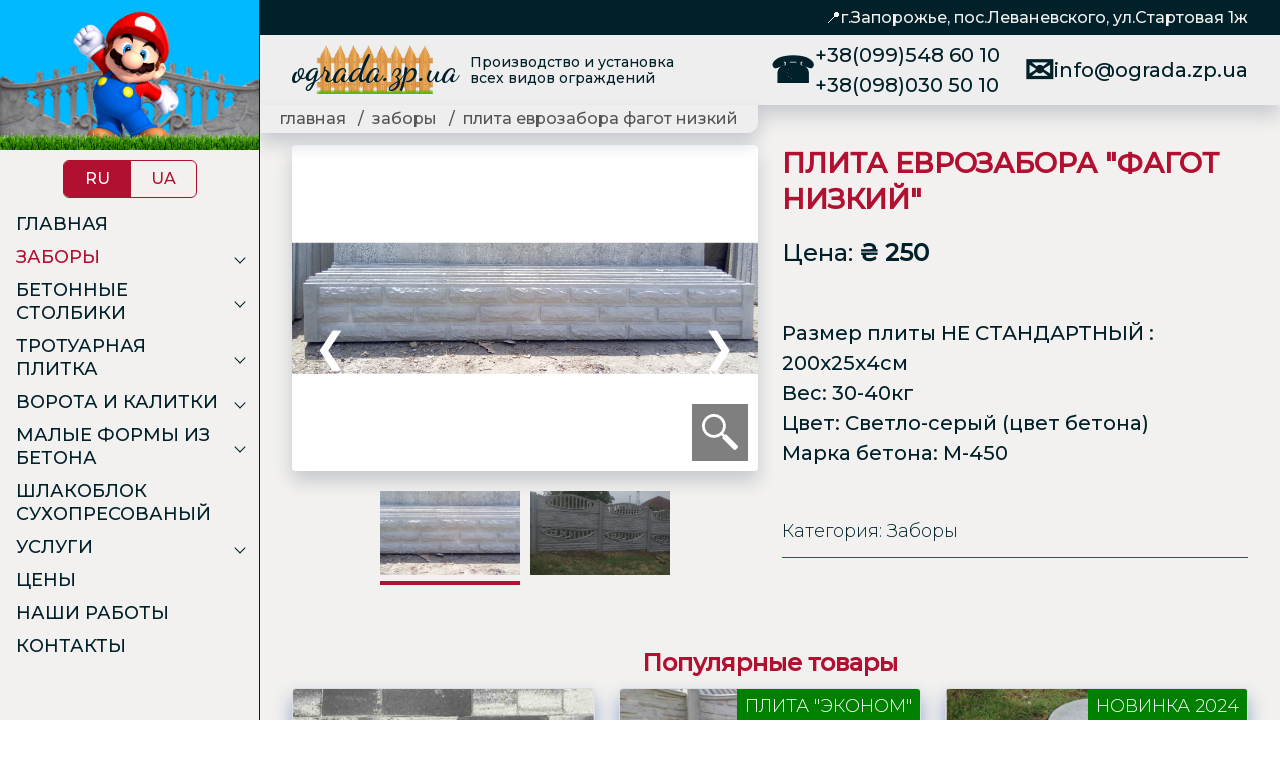

--- FILE ---
content_type: text/html; charset=utf-8
request_url: https://ograda.zp.ua/%D0%B7%D0%B0%D0%B1%D0%BE%D1%80%D1%8B/%D0%BF%D0%BB%D0%B8%D1%82%D0%B0-%D0%B5%D0%B2%D1%80%D0%BE%D0%B7%D0%B0%D0%B1%D0%BE%D1%80%D0%B0-%D1%84%D0%B0%D0%B3%D0%BE%D1%82-%D0%BD%D0%B8%D0%B7%D0%BA%D0%B8%D0%B9-
body_size: 56083
content:
<!doctype html>
<html data-n-head-ssr lang="ru" data-n-head="%7B%22lang%22:%7B%22ssr%22:%22ru%22%7D%7D">
  <head >
    <meta data-n-head="ssr" charset="utf-8"><meta data-n-head="ssr" name="viewport" content="width=device-width, initial-scale=1"><meta data-n-head="ssr" name="p:domain_verify" content="6af9e360d6bb7aabcaeeb6735c8d5f6e"><meta data-n-head="ssr" property="og:site_name" content="ograda.zp.ua"><meta data-n-head="ssr" name="google-site-verification" content="GfuhtdrpgdSYOTTXhX_YqpKrQnMPw6Eyoz9h02s7lv8"><meta data-n-head="ssr" data-hid="description" name="description" content="Плита еврозабора &quot;Фагот низкий&quot;  в Запорожье без посредников. Размер плиты НЕ СТАНДАРТНЫЙ : 200х25х4см
Вес: 30-40кг
Цвет: Светло-серый (цвет бетона)
Марка бетона: М-450
 "><meta data-n-head="ssr" data-hid="keywords" name="keywords" content="Плита еврозабора &quot;Фагот низкий&quot;  Заборы***Паркани, Бетонные заборы ***Бетонні паркани, Бетонные заборы ***Бетонні паркани фото"><meta data-n-head="ssr" property="og:title" content="Плита еврозабора &quot;Фагот низкий&quot; . Цена - 250 грн"><meta data-n-head="ssr" property="og:description" content="Плита еврозабора &quot;Фагот низкий&quot;  в Запорожье без посредников. Размер плиты НЕ СТАНДАРТНЫЙ : 200х25х4см
Вес: 30-40кг
Цвет: Светло-серый (цвет бетона)
Марка бетона: М-450
 "><meta data-n-head="ssr" property="og:type" content="website"><meta data-n-head="ssr" property="og:url" content="https://ograda.zp.ua/%D0%B7%D0%B0%D0%B1%D0%BE%D1%80%D1%8B/%D0%BF%D0%BB%D0%B8%D1%82%D0%B0-%D0%B5%D0%B2%D1%80%D0%BE%D0%B7%D0%B0%D0%B1%D0%BE%D1%80%D0%B0-%D1%84%D0%B0%D0%B3%D0%BE%D1%82-%D0%BD%D0%B8%D0%B7%D0%BA%D0%B8%D0%B9-"><meta data-n-head="ssr" property="og:image" content="https://back.ograda.zp.ua/images/products/Wb70lgxhMBDbYnb8IDdbAZsnDDZz9ESv9jxGRttS.jpeg"><meta data-n-head="ssr" name="twitter:card" content="summary"><meta data-n-head="ssr" name="twitter:title" content="Плита еврозабора &quot;Фагот низкий&quot; . Цена - 250 грн"><meta data-n-head="ssr" name="twitter:description" content="Плита еврозабора &quot;Фагот низкий&quot;  в Запорожье без посредников. Размер плиты НЕ СТАНДАРТНЫЙ : 200х25х4см
Вес: 30-40кг
Цвет: Светло-серый (цвет бетона)
Марка бетона: М-450
 "><meta data-n-head="ssr" name="twitter:image" content="https://back.ograda.zp.ua/images/products/Wb70lgxhMBDbYnb8IDdbAZsnDDZz9ESv9jxGRttS.jpeg"><meta data-n-head="ssr" name="twitter:image:alt" content="Плита еврозабора &quot;Фагот низкий&quot; "><title>Плита еврозабора &quot;Фагот низкий&quot; . Цена - 250 грн</title><link data-n-head="ssr" rel="icon" type="image/x-icon" href="/favicon.ico"><link data-n-head="ssr" rel="stylesheet" href="https://fonts.googleapis.com/css?family=Montserrat:300,500&amp;display=swap"><link data-n-head="ssr" rel="preconnect" href="https://fonts.googleapis.com"><link data-n-head="ssr" rel="stylesheet" href="https://fonts.googleapis.com/css2?family=Dancing+Script:wght@400..700&amp;display=swap"><link data-n-head="ssr" rel="apple-touch-icon" href="/appletouch.png"><link data-n-head="ssr" rel="canonical" href="https://ograda.zp.ua/%D0%B7%D0%B0%D0%B1%D0%BE%D1%80%D1%8B/%D0%BF%D0%BB%D0%B8%D1%82%D0%B0-%D0%B5%D0%B2%D1%80%D0%BE%D0%B7%D0%B0%D0%B1%D0%BE%D1%80%D0%B0-%D1%84%D0%B0%D0%B3%D0%BE%D1%82-%D0%BD%D0%B8%D0%B7%D0%BA%D0%B8%D0%B9-"><script data-n-head="ssr" type="application/ld+json">{"@context":"https://schema.org/","@type":"Product","name":"Плита еврозабора &quot;Фагот низкий&quot; ","image":["https://back.ograda.zp.ua/images/products/Wb70lgxhMBDbYnb8IDdbAZsnDDZz9ESv9jxGRttS.jpeg"],"description":"Размер плиты НЕ СТАНДАРТНЫЙ : 200х25х4см\nВес: 30-40кг\nЦвет: Светло-серый (цвет бетона)\nМарка бетона: М-450\n","sku":"ograda-sku-30","mpn":"null","brand":{"@type":"Brand","name":"ograda.zp.ua"},"review":{"@type":"Review","reviewRating":{"@type":"Rating","ratingValue":"5","bestRating":"5"},"author":{"@type":"Person","name":"Olena Volyk"}},"offers":{"@type":"Offer","url":"https://ograda.zp.ua/%D0%B7%D0%B0%D0%B1%D0%BE%D1%80%D1%8B/%D0%BF%D0%BB%D0%B8%D1%82%D0%B0-%D0%B5%D0%B2%D1%80%D0%BE%D0%B7%D0%B0%D0%B1%D0%BE%D1%80%D0%B0-%D1%84%D0%B0%D0%B3%D0%BE%D1%82-%D0%BD%D0%B8%D0%B7%D0%BA%D0%B8%D0%B9-","priceCurrency":"UAH","price":"250","priceValidUntil":"2026-3-01","availability":"https://schema.org/InStock","seller":{"@type":"Organization","name":"Oграда"}}}</script><style data-vue-ssr-id="589f8eee:0 5be4b262:0 261c5dde:0 27e31d7b:0 165314f4:0 78c26e70:0 512e48ce:0 5416eb60:0 524444e7:0 39eee00f:0 6cf4d79e:0 3138e85b:0 0e0ea11f:0">.nuxt-progress{background-color:#b11030;height:5px;left:0;opacity:1;position:fixed;right:0;top:0;transition:width .1s,opacity .4s;width:0;z-index:999999}.nuxt-progress.nuxt-progress-notransition{transition:none}.nuxt-progress-failed{background-color:red}
a,abbr,acronym,address,applet,article,aside,audio,big,blockquote,body,canvas,caption,center,cite,code,dd,del,details,dfn,div,dl,dt,em,embed,fieldset,figcaption,figure,footer,form,h1,h2,h3,h4,h5,h6,header,hgroup,html,i,iframe,img,ins,kbd,label,legend,li,mark,menu,nav,object,ol,output,p,pre,q,ruby,s,samp,section,small,span,strike,sub,summary,table,tbody,td,tfoot,th,thead,time,tr,tt,u,ul,var,video{border:0;font-size:100%;font:inherit;margin:0;padding:0;vertical-align:baseline}article,aside,details,figcaption,figure,footer,header,hgroup,menu,nav,section{display:block}body{line-height:1}ol,ul{list-style:none}a{color:inherit;-webkit-text-decoration:none;text-decoration:none}:root{--light-blue:#00b9ff;--dark:#00202a;--blue:#3455db;--white:#f2f1ef;--orange:#ff5b00;--green:green;--red:#b11030}.bg-red{background-color:#b11030;background-color:var(--red)}.bg-green{background-color:green;background-color:var(--green)}.color-pink{color:var(--pink)}.color-blue{color:#3455db;color:var(--blue)}.color-orange{color:#ff5b00}.mobile-hide{display:none}@media (min-width:768px){.mobile-hide{display:inherit}}.align-center{text-align:center}.with-skewed-bg{text-transform:uppercase}.with-skewed-bg:before{border-radius:4px;box-shadow:10px 9px 8px rgba(26,59,38,.52);height:100%;top:0;transform:skewX(-10deg);width:100%;z-index:-1}.with-skewed-bg:before,.with-underline:after{content:"";display:block;left:0;position:absolute}.with-underline:after{background-color:#ff5b00;background-color:var(--orange);bottom:-12px;height:2px;width:100px}.with-border{border:2px solid}body{font-family:"Montserrat","Segoe UI",Roboto,"Helvetica Neue",Arial,sans-serif}ul{line-height:1.3}.huge-font{font-size:36px;font-weight:700;line-height:1}@media (min-width:1200px){.huge-font{font-size:60px}}.blog-content h2,.h2,.large-font{font-size:32px;font-weight:700;line-height:1.3}@media (min-width:1200px){.blog-content h2,.h2,.large-font{font-size:36px}}.h2{font-weight:600;padding:20px 0}.big-font,.blog-content h3,.h3{font-size:26px;line-height:1.3}@media (min-width:1200px){.big-font,.blog-content h3,.h3{font-size:28px}}.h3{font-weight:600;padding:16px 0}.h4,.medium-font{font-size:18px;line-height:1.3}@media (min-width:400px){.h4,.medium-font{font-size:22px}}@media (min-width:1200px){.h4,.medium-font{font-size:24px}}.h4{font-weight:600;padding:12px 0}.base-font,.p{font-size:16px;line-height:1.5}@media (min-width:400px){.base-font,.p{font-size:18px}}@media (min-width:1200px){.base-font,.p{font-size:20px}}.p{margin-bottom:30px}.small-font{font-size:16px;font-weight:300;line-height:1.5}@media (min-width:1200px){.small-font{font-size:18px}}.intro{color:#ff5b00;color:var(--orange);display:inline-block;font-size:22px;font-weight:700;line-height:19px;margin-bottom:20px;position:relative;text-align:center}@media (min-width:600px){.intro{font-size:28px;line-height:21px;margin-bottom:40px}}.red{color:#b11030;color:var(--red)}.orange{color:orange}.bold{font-weight:500}*,:after,:before{box-sizing:border-box;margin:0}body{background:linear-gradient(180deg,#f2f1ef,#ddd);color:#00202a;color:var(--dark);transition-duration:.3s}.container{margin:0 auto;max-width:1440px;position:relative;width:100%}main{padding-top:60px}@media (min-width:1024px){main{padding-top:0}}.section-padding{padding:40px 16px}@media (min-width:1024px){.section-padding{padding:40px 32px}}.section-padding-x{padding-left:16px;padding-right:16px}@media (min-width:1200px){.section-padding-x{padding-left:32px;padding-right:32px}}.header-padding{padding:0 16px}@media (min-width:1200px){.header-padding{padding:0 32px}}.footer-padding{padding:20px 16px}@media (min-width:1200px){.footer-padding{padding:20px 32px}}.section-switch{border:1px solid #b11030;border:1px solid var(--red);border-radius:6px;display:grid;margin:0 auto 40px;max-width:500px;overflow:hidden}@media (min-width:768px){.section-switch{grid-auto-flow:column;max-width:none}}.section-switch .switch-tab{align-items:center;border-left:1px solid #b11030;border-left:1px solid var(--red);color:#b11030;color:var(--red);cursor:pointer;display:flex;height:100%;justify-content:center;padding:10px 20px;text-transform:uppercase}.section-switch .switch-tab-active,.section-switch .switch-tab:hover{background-color:#b11030;background-color:var(--red);color:#fff}.app-button{background:#b11030;background:var(--red);border:none;border-radius:4px;color:#fff;cursor:pointer;display:inline-block;font-family:"Montserrat","Segoe UI",Roboto,"Helvetica Neue",Arial,sans-serif;font-size:24px;font-weight:400;padding:10px 20px}.app-button:hover{opacity:.9}.pagination{display:flex;justify-content:center;margin:20px 0;padding-left:0}.pagination li{align-items:flex-end;display:flex}.pagination-btn{align-items:center;background-color:#eee;border-radius:4px;cursor:pointer;display:flex;height:36px;justify-content:center;margin:0 2px;position:relative;-webkit-text-decoration:none;text-decoration:none;width:36px}.pagination .next-link,.pagination .prev-link{border:1px solid #1a294a;box-sizing:border-box;margin:0 16px}.pagination .disabled>a{background-color:#fff;color:#1a294a}.pagination .disabled>a:hover{background-color:#fff;color:grey;cursor:not-allowed}.pagination .active>a{background-color:#42c2f7;border-color:#42c2f7;color:#fff;cursor:default;z-index:2}.pagination .active>a:hover{background-color:#34b3f7;border-color:#34b3f7}.pagination li>a:hover{background-color:#263d6f;border-color:#263d6f;color:#fff;cursor:pointer;z-index:3}.pagination li>.active>a:hover{background-color:#16467c;border-color:#ddd;color:#eee;z-index:3}@keyframes fadeout{0%{opacity:0}to{opacity:1}}.blog-content h2,.blog-content h3,.blog-content h4{font-weight:600}.blog-content p{margin:12px 0}.blog-content ul{list-style-type:disc;margin:12px 0 12px 40px;padding-left:40px}.blog-content a{color:#b11030;color:var(--red);display:inline-block;margin:8px 0;-webkit-text-decoration:underline;text-decoration:underline}.blog-content img{max-width:500px;width:100%}.blog-content .ql-align-center{text-align:center}
.page[data-v-6d4fdb04]{box-shadow:0 4px 18px #ccc;display:flex;margin:0 auto}.overlay[data-v-6d4fdb04]{display:none}.overlay.isMenuActive[data-v-6d4fdb04]{background:linear-gradient(rgba(0,0,0,.5),rgba(0,0,0,.5));display:block;height:100%;left:0;position:fixed;top:0;width:100%;z-index:100}.sidebar[data-v-6d4fdb04]{border-right:1px solid var(--dark);flex-grow:0;flex-shrink:0;height:100vh;left:-120%;position:absolute;transition-duration:.3s;width:260px;z-index:150}.sidebar.isMenuActive[data-v-6d4fdb04]{left:0}@media (min-width:1024px){.sidebar[data-v-6d4fdb04]{left:auto;position:relative}}.content[data-v-6d4fdb04]{display:flex;flex:1;flex-direction:column}.connect[data-v-6d4fdb04]{z-index:150}@media (min-width:768px){.connect[data-v-6d4fdb04]{display:none}}.numbers-box[data-v-6d4fdb04]{grid-column-gap:8px;grid-row-gap:16px;background-color:#fff;border-radius:4px;bottom:120px;-moz-column-gap:8px;column-gap:8px;display:grid;grid-template-columns:36px 1fr;padding:20px;right:30px;row-gap:16px}.icon-box[data-v-6d4fdb04],.numbers-box[data-v-6d4fdb04]{box-shadow:0 10px 18px rgba(26,41,74,.85);position:fixed}.icon-box[data-v-6d4fdb04]{border-radius:50%;bottom:30px;cursor:pointer;height:75px;right:15px;width:75px}
.nav[data-v-ff6746ae]{background-color:var(--white);border-right:1px solid;color:var(--dark);display:flex;flex-direction:column;height:100%;position:fixed;width:260px}.logo[data-v-ff6746ae]{flex-grow:0;flex-shrink:0;height:20px}@media (min-width:768px){.logo[data-v-ff6746ae]{background:url(/_nuxt/img/logo_main.d0b4773.png);background-position:50%;background-repeat:no-repeat;background-size:cover;flex-shrink:1;height:150px;transform:rotateY(180deg)}}.section-switch[data-v-ff6746ae]{flex-direction:row;margin:10px auto}.sidebar-nav[data-v-ff6746ae]{display:flex;flex-direction:column;overflow:auto}@media (min-width:768px){.sidebar-nav[data-v-ff6746ae]{overflow:visible;overflow:initial}}.sidebar-nav[data-v-ff6746ae]::-webkit-scrollbar{background:transparent;width:0}.sidebar-nav li[data-v-ff6746ae]{cursor:pointer}.sidebar-nav .nuxt-link-active[data-v-ff6746ae]{color:var(--red)}.sidebar-nav .nav-link[data-v-ff6746ae]{font-size:18px;padding:5px 32px 5px 16px}.sidebar-nav .nav-link a[data-v-ff6746ae]{display:block}.sidebar-nav .subnav-link[data-v-ff6746ae]{font-size:16px;padding:5px 16px}.sidebar-nav .nav-link[data-v-ff6746ae],.sidebar-nav .subnav-link[data-v-ff6746ae]{display:block;font-weight:500;position:relative;text-transform:uppercase;transition-duration:.2s}.sidebar-nav .nav-link.with-submenu[data-v-ff6746ae],.sidebar-nav .subnav-link.with-submenu[data-v-ff6746ae]{position:relative}.sidebar-nav .nav-link.with-submenu[data-v-ff6746ae]:after,.sidebar-nav .subnav-link.with-submenu[data-v-ff6746ae]:after{border-left:1px solid;border-top:1px solid;box-sizing:border-box;content:"";display:block;height:8px;position:absolute;right:15px;top:calc(50% - 4px);transform:rotate(-135deg);transition-duration:.2s;width:8px}.sidebar-nav .nav-link[data-v-ff6746ae]:hover,.sidebar-nav .subnav-link[data-v-ff6746ae]:hover{background-color:#ddd;border-left:3px solid var(--red);color:var(--red)}@media (min-width:768px){.sidebar-nav .nav-link:hover.with-submenu[data-v-ff6746ae]:after,.sidebar-nav .subnav-link:hover.with-submenu[data-v-ff6746ae]:after{top:15px;transform:rotate(-225deg)}.sidebar-nav .nav-link:hover .sidebar-subnav[data-v-ff6746ae],.sidebar-nav .subnav-link:hover .sidebar-subnav[data-v-ff6746ae]{display:grid}.sidebar-nav .nav-link:hover .sidebar-subnav[data-v-ff6746ae]:before,.sidebar-nav .subnav-link:hover .sidebar-subnav[data-v-ff6746ae]:before{content:"";display:block;height:100%;left:-100px;position:absolute;width:50%}}.sidebar-subnav[data-v-ff6746ae]{grid-gap:8px;display:grid;gap:8px;max-height:0;overflow:hidden;position:relative;transition-duration:.3s}.sidebar-subnav-active[data-v-ff6746ae]{margin-top:10px;max-height:500px}@media (min-width:768px){.sidebar-subnav-active[data-v-ff6746ae]{margin-top:0}.sidebar-subnav[data-v-ff6746ae]{background-color:#fff;box-shadow:0 10px 18px rgba(26,41,74,.5);display:none;left:100%;max-height:none;overflow:visible;padding:12px 0;position:absolute;top:0;width:280px;z-index:100}}.sidebar-subnav[data-v-ff6746ae]:hover{display:block}
.header[data-v-13f31af5]{background-color:#eee;box-shadow:0 10px 18px rgba(26,41,74,.2);color:var(--dark);display:flex;flex-direction:column;font-weight:500;height:60px;justify-content:space-between;position:fixed;width:100%;z-index:50}@media (min-width:1024px){.header[data-v-13f31af5]{height:105px;position:relative}}.header-breadcrumbs[data-v-13f31af5]{background-color:#eee;border-radius:0 0 10px 0;box-shadow:0 10px 18px rgba(26,41,74,.2);color:#555;display:flex;padding:4px 20px;position:absolute;top:100%}@media (max-width:768px){.header-breadcrumbs[data-v-13f31af5]{display:none}}.header-icon[data-v-13f31af5]{fill:currentColor;color:#ff5b00;height:36px;width:36px}.header .menu[data-v-13f31af5]{align-items:center;background-color:var(--red);border-radius:4px;color:#fff;display:flex;font-size:16px;font-weight:700;gap:8px;padding:10px}@media (min-width:1024px){.header .menu[data-v-13f31af5]{display:none}}.header-location[data-v-13f31af5]{display:none}@media (min-width:1024px){.header-location[data-v-13f31af5]{align-items:center;background-color:var(--dark);color:var(--white);display:flex;height:35px;justify-content:flex-end}}.header-logo[data-v-13f31af5]{align-items:center;display:flex;flex:1;justify-content:space-between}.contact[data-v-13f31af5]{align-items:center;display:none}@media (min-width:768px){.contact[data-v-13f31af5]{display:flex}}.contact-item[data-v-13f31af5]{align-items:center;display:flex}.contact-item-phones[data-v-13f31af5]{margin-right:24px;white-space:nowrap}.contact svg[data-v-13f31af5]{margin-right:12px}.contact svg path[data-v-13f31af5]{fill:var(--orange)}
.logo[data-v-497c227e]{align-items:center;display:flex}.logo-text[data-v-497c227e]{background-image:url("[data-uri]");background-position:50%;background-repeat:no-repeat;background-size:73%;color:var(--dark);cursor:pointer;font-family:"Dancing Script",cursive;font-optical-sizing:auto;font-weight:600;padding:10px 0}.logo-about[data-v-497c227e]{display:none}@media (min-width:1200px){.logo-about[data-v-497c227e]{display:block;font-size:14px;line-height:1.2;margin-left:12px}}
.menu-button[data-v-0597569b]{align-items:center;cursor:pointer;display:flex;height:21px;position:relative;width:30px}.menu-button span[data-v-0597569b]{background-color:#fff;display:block;height:3px;position:absolute;transition-duration:.2s;width:30px}.menu-button span[data-v-0597569b]:first-child{top:0}.menu-button span[data-v-0597569b]:nth-child(3){bottom:0}.menu-is-open span[data-v-0597569b]:first-child{top:auto;transform:rotate(-45deg)}.menu-is-open span[data-v-0597569b]:nth-child(2){display:none}.menu-is-open span[data-v-0597569b]:nth-child(3){bottom:auto;transform:rotate(45deg)}
main[data-v-1037f770]{flex:1}
section[data-v-4c169a16]{background-color:#fff}.bold[data-v-4c169a16]{font-weight:600}article[data-v-4c169a16]{background-color:#f2f1ef;border-radius:4px;box-shadow:0 10px 18px rgba(26,41,74,.2)}.zoom[data-v-4c169a16]{display:none}@media (min-width:768px){.zoom[data-v-4c169a16]{display:block;height:100vh;left:0;position:fixed;top:0;width:100vw;z-index:200}}.zoom-close[data-v-4c169a16]{color:#fff;cursor:pointer;font-size:30px;position:fixed;right:5%;top:5%;z-index:250}.zoom-arrows[data-v-4c169a16]{display:flex;justify-content:space-between;position:fixed;top:50%;width:100%}.zoom-content[data-v-4c169a16]{align-items:center;display:flex;height:100%;justify-content:center;position:relative}.zoom-content[data-v-4c169a16]:before{background:linear-gradient(rgba(0,0,0,.9),rgba(0,0,0,.9));content:"";display:block;height:100%;position:absolute;width:100%}.zoom-image[data-v-4c169a16]{max-width:900px;position:relative;width:80%}.gridbox[data-v-4c169a16]{grid-gap:24px;display:grid}@media (min-width:768px){.gridbox[data-v-4c169a16]{grid-template-columns:repeat(2,1fr)}}.gridbox .preview[data-v-4c169a16]{display:flex;justify-content:center;margin-top:20px}.gridbox .preview-item[data-v-4c169a16]{background:#fff;cursor:pointer;margin:0 5px;position:relative;width:30%}.gridbox .preview-item[data-v-4c169a16]:hover{opacity:.8}.gridbox .preview-item-active[data-v-4c169a16]:after{background-color:var(--red);bottom:-10px;content:"";display:block;height:4px;position:absolute;width:100%}.slider-imagebox[data-v-4c169a16]{background:#fff;border-radius:4px;box-shadow:0 10px 18px rgba(26,41,74,.2);overflow:hidden;padding-bottom:70%;position:relative}.slider-imagebox-label[data-v-4c169a16]{background-color:var(--green);border-radius:0 0 0 4px;color:#fff;display:block;padding:4px 8px;position:absolute;right:0;text-transform:uppercase;top:0}.slider-imagebox .img-arrows[data-v-4c169a16]{display:flex;justify-content:space-between;padding:3%;position:absolute;top:50%;width:100%}.slider-imagebox .img-arrow[data-v-4c169a16]{background:linear-gradient(rgba(0,0,0,.5));border-radius:50%;color:#fff;cursor:pointer;display:block;font-size:40px;line-height:50px;text-align:center;width:50px}.slider-imagebox .icon-box[data-v-4c169a16]{display:none}@media (min-width:768px){.slider-imagebox .icon-box[data-v-4c169a16]{background:linear-gradient(rgba(0,0,0,.5),rgba(0,0,0,.5));bottom:10px;cursor:pointer;display:block;padding:10px;position:absolute;right:10px}}.slider-image[data-v-4c169a16]{left:0;position:absolute;top:50%;transform:translateY(-50%);width:100%}.slider-image.square[data-v-4c169a16]{height:100%;left:50%;top:0;transform:translateX(-50%);width:auto}.info-box-breadcrumbs[data-v-4c169a16]{margin-bottom:10px;text-transform:uppercase}.info-box-breadcrumbs .crumb[data-v-4c169a16]{display:inline-block;font-size:16px;font-weight:700;line-height:1.5}.info-box-description[data-v-4c169a16],.info-box-name[data-v-4c169a16],.info-box-price[data-v-4c169a16]{margin-bottom:20px}.info-box-name[data-v-4c169a16]{color:var(--red);text-transform:uppercase}.info-box-description[data-v-4c169a16]{white-space:pre-line}.info-box-option[data-v-4c169a16]{border-top:1px solid var(--green);color:var(--green);font-weight:700;line-height:1.2;margin-top:12px;padding-top:12px}.popular[data-v-4c169a16]{margin-top:72px}.popular .heading[data-v-4c169a16]{color:var(--red);font-weight:700;margin:10px 0;text-align:center}.popular-grid[data-v-4c169a16]{grid-gap:24px;display:grid}@media (min-width:768px){.popular-grid[data-v-4c169a16]{grid-template-columns:repeat(3,1fr)}}
svg[data-v-f1337c56]{display:inline-block;margin-bottom:-2px;vertical-align:baseline}
.picture[data-v-4c9d46cc]{overflow:hidden;padding-bottom:67%;position:relative;width:100%}.picture-img[data-v-4c9d46cc]{height:100%;-o-object-fit:cover;object-fit:cover;position:absolute;width:100%}.picture-img.square[data-v-4c9d46cc]{height:100%;left:50%;top:0;transform:translateX(-50%);width:auto}
.card[data-v-3c344ab4]{border:1px solid #ddd;border-radius:4px;box-shadow:0 10px 18px rgba(130,151,196,.85);display:flex;flex-direction:column;max-width:500px;overflow:hidden;position:relative;transition-duration:.3s}.card[data-v-3c344ab4]:hover{box-shadow:0 10px 18px rgba(91,124,196,.85);transform:translateY(-4px)}.card-img-box[data-v-3c344ab4]{cursor:pointer;overflow:hidden;padding-bottom:67%;position:relative;width:100%}.card-image[data-v-3c344ab4]{left:50%;position:absolute;top:50%;transform:translate(-50%,-50%);width:100%}.card-text[data-v-3c344ab4]{background-color:var(--white);display:flex;flex:1;flex-direction:column;flex-wrap:wrap;justify-content:space-between;padding:10px 16px}.card-label[data-v-3c344ab4]{background-color:var(--green);border-radius:0 0 0 4px;color:#fff;display:block;padding:4px 8px;position:absolute;right:0;top:0}.card-label[data-v-3c344ab4],.card-name[data-v-3c344ab4]{text-transform:uppercase}.card-name[data-v-3c344ab4]{color:var(--red);cursor:pointer}.card-name[data-v-3c344ab4],.card-price[data-v-3c344ab4]{font-weight:700}
.footer[data-v-2587f973]{font-weight:500;overflow:hidden;position:relative}@media (min-width:500px){.footer[data-v-2587f973]{flex-direction:row}}.footer-with-bg[data-v-2587f973]{background-color:var(--dark);color:var(--white);display:flex;flex-wrap:wrap;justify-content:space-between}.footer-navitems[data-v-2587f973]{display:inline-flex;flex-wrap:wrap}.footer-navitem[data-v-2587f973]{margin-bottom:36px;max-width:270px;min-height:220px}.footer-contacts[data-v-2587f973]{display:flex;flex-wrap:wrap}.footer-icon[data-v-2587f973],.footer-navlink[data-v-2587f973]{cursor:pointer;margin-top:10px}.footer-navlink[data-v-2587f973]:hover{color:var(--orange)}.footer-navlink_info[data-v-2587f973]{margin-right:12px;text-transform:uppercase}.footer-icon[data-v-2587f973],.footer-navlink_contact[data-v-2587f973]{margin-right:10px}.footer-icon[data-v-2587f973]{height:36px;width:36px}.footer-icon--rating[data-v-2587f973]{height:70px;margin-top:-30px}.footer-share-link[data-v-2587f973]{border-radius:32px;color:#fff;cursor:pointer;display:inline-block;font-weight:700;margin:5px;padding:6px 20px}.footer .counters[data-v-2587f973]{bottom:5px;position:absolute;text-align:center;visibility:hidden}</style>
  </head>
  <body >
    <div data-server-rendered="true" id="__nuxt"><!----><div id="__layout"><div data-fetch-key="data-v-6d4fdb04:0" class="page" data-v-6d4fdb04><div class="overlay" data-v-6d4fdb04></div> <nav class="sidebar" data-v-6d4fdb04><div class="nav" data-v-ff6746ae data-v-6d4fdb04><div class="logo" data-v-ff6746ae></div> <div class="section-switch" data-v-ff6746ae><span class="switch-tab switch-tab-active" data-v-ff6746ae>
      Ru
    </span> <span class="switch-tab" data-v-ff6746ae>
      Ua
    </span></div> <ul class="sidebar-nav" data-v-ff6746ae><li data-v-ff6746ae><a href="/" title="Главная страница" class="nav-link" data-v-ff6746ae><span data-v-ff6746ae>Главная</span></a></li> <li class="nav-link with-submenu" data-v-ff6746ae><a href="/%D0%B7%D0%B0%D0%B1%D0%BE%D1%80%D1%8B" title="На страницу товара" class="nuxt-link-active" data-v-ff6746ae>
        Заборы
      </a> <ul class="sidebar-subnav" data-v-ff6746ae><li class="subnav-link" data-v-ff6746ae>
          Бетонные заборы 
        </li><li class="subnav-link" data-v-ff6746ae>
          Заборы из профнастила 
        </li><li class="subnav-link" data-v-ff6746ae>
          Забор комбинированный 
        </li><li class="subnav-link" data-v-ff6746ae>
          Сарай из еврозабора 
        </li><li class="subnav-link" data-v-ff6746ae>
          Забор из панелей  &quot;Жалюзи&quot; 
        </li><li class="subnav-link" data-v-ff6746ae>
          Металлический  &quot;Евро штакетник&quot; 
        </li></ul></li><li class="nav-link with-submenu" data-v-ff6746ae><a href="/%D0%B1%D0%B5%D1%82%D0%BE%D0%BD%D0%BD%D1%8B%D0%B5-%D1%81%D1%82%D0%BE%D0%BB%D0%B1%D0%B8%D0%BA%D0%B8" title="На страницу товара" data-v-ff6746ae>
        Бетонные столбики
      </a> <ul class="sidebar-subnav" data-v-ff6746ae><li class="subnav-link" data-v-ff6746ae>
          Универсальные столбики 
        </li><li class="subnav-link" data-v-ff6746ae>
          Столбы для Еврозабора 
        </li></ul></li><li class="nav-link with-submenu" data-v-ff6746ae><a href="/%D1%82%D1%80%D0%BE%D1%82%D1%83%D0%B0%D1%80%D0%BD%D0%B0%D1%8F-%D0%BF%D0%BB%D0%B8%D1%82%D0%BA%D0%B0" title="На страницу товара" data-v-ff6746ae>
        Тротуарная плитка
      </a> <ul class="sidebar-subnav" data-v-ff6746ae><li class="subnav-link" data-v-ff6746ae>
          Садовые дорожки 
        </li><li class="subnav-link" data-v-ff6746ae>
          Плитка тротуарная сухопрессованная. 
        </li><li class="subnav-link" data-v-ff6746ae>
          Тротуарный бордюр. Паребрик.
        </li></ul></li><li class="nav-link with-submenu" data-v-ff6746ae><a href="/%D0%B2%D0%BE%D1%80%D0%BE%D1%82%D0%B0-%D0%B8-%D0%BA%D0%B0%D0%BB%D0%B8%D1%82%D0%BA%D0%B8" title="На страницу товара" data-v-ff6746ae>
        Ворота и калитки
      </a> <ul class="sidebar-subnav" data-v-ff6746ae><li class="subnav-link" data-v-ff6746ae>
          Ворота распашные 
        </li><li class="subnav-link" data-v-ff6746ae>
          Ворота откатные 
        </li><li class="subnav-link" data-v-ff6746ae>
          Калитки 
        </li></ul></li><li class="nav-link with-submenu" data-v-ff6746ae><a href="/%D0%BC%D0%B0%D0%BB%D1%8B%D0%B5-%D1%84%D0%BE%D1%80%D0%BC%D1%8B-%D0%B8%D0%B7-%D0%B1%D0%B5%D1%82%D0%BE%D0%BD%D0%B0" title="На страницу товара" data-v-ff6746ae>
        Малые формы из бетона
      </a> <ul class="sidebar-subnav" data-v-ff6746ae><li class="subnav-link" data-v-ff6746ae>
          Полусфера бетонная 
        </li><li class="subnav-link" data-v-ff6746ae>
          Бетонные вазоны цветники 
        </li><li class="subnav-link" data-v-ff6746ae>
          Противоусадочная  плита под памятник 
        </li></ul></li><li class="nav-link" data-v-ff6746ae><a href="/%D1%88%D0%BB%D0%B0%D0%BA%D0%BE%D0%B1%D0%BB%D0%BE%D0%BA-%D1%81%D1%83%D1%85%D0%BE%D0%BF%D1%80%D0%B5%D1%81%D0%BE%D0%B2%D0%B0%D0%BD%D1%8B%D0%B9" title="На страницу товара" data-v-ff6746ae>
        Шлакоблок сухопресованый
      </a> <!----></li> <li class="nav-link with-submenu" data-v-ff6746ae><span data-v-ff6746ae>
        Услуги
      </span> <ul class="sidebar-subnav" data-v-ff6746ae><li class="subnav-link" data-v-ff6746ae>
          Замер
        </li><li class="subnav-link" data-v-ff6746ae>
          Доставка
        </li><li class="subnav-link" data-v-ff6746ae>
          Заливка фундамента
        </li><li class="subnav-link" data-v-ff6746ae>
          Установка забора
        </li><li class="subnav-link" data-v-ff6746ae>
          Покраска еврозабора
        </li></ul></li><li class="nav-link" data-v-ff6746ae><a href="/prices" title="Цены" data-v-ff6746ae><span data-v-ff6746ae>Цены</span></a> <!----></li><li class="nav-link" data-v-ff6746ae><a href="/blog" title="наши работы" data-v-ff6746ae><span data-v-ff6746ae>наши работы</span></a> <!----></li><li class="nav-link" data-v-ff6746ae><a href="/contact" title="Контакты" data-v-ff6746ae><span data-v-ff6746ae>Контакты</span></a> <!----></li></ul></div></nav> <div id="scrolledContent" class="content" data-v-6d4fdb04><header class="header" data-v-13f31af5 data-v-6d4fdb04><div class="header-padding header-location" data-v-13f31af5>
    📍
    <span data-v-13f31af5>г.Запорожье, пос.Леваневского, ул.Стартовая 1ж</span></div> <div class="header-padding base-font header-logo" data-v-13f31af5><div class="logo" data-v-497c227e data-v-13f31af5><a href="/" title="Вернуться на главную" class="logo-text large-font nuxt-link-active" data-v-497c227e>ograda.zp.ua</a> <span class="logo-about" data-v-497c227e>Производство и установка
    <br />всех видов ограждений</span></div> <div class="contact" data-v-13f31af5><div class="contact-item contact-item-phones" data-v-13f31af5><span class="large-font" data-v-13f31af5>
          ☎️
        </span> <span class="text" data-v-13f31af5><a title="Телефон" href="tel:+38(099)548 60 10" data-v-13f31af5>+38(099)548 60 10</a> <br data-v-13f31af5> <a title="Телефон" href="tel:+38(098)030 50 10" data-v-13f31af5>+38(098)030 50 10</a></span></div> <div class="contact-item" data-v-13f31af5><span class="large-font" data-v-13f31af5>
          ✉️
        </span> <span class="text" data-v-13f31af5><a title="Почта" href="mailto:info@ograda.zp.ua" data-v-13f31af5>info@ograda.zp.ua</a></span></div></div> <button aria-label="menu" class="menu" data-v-13f31af5>
      МЕНЮ
      <div id="menu-button" class="menu-button" data-v-0597569b data-v-13f31af5><span data-v-0597569b></span> <span data-v-0597569b></span> <span data-v-0597569b></span></div></button></div> <ul itemscope="itemscope" itemtype="https://schema.org/BreadcrumbList" class="header-breadcrumbs" data-v-13f31af5><li itemprop="itemListElement" itemscope="itemscope" itemtype="https://schema.org/ListItem" data-v-13f31af5><a href="/" itemprop="item" class="nuxt-link-active" data-v-13f31af5><span itemprop="name" data-v-13f31af5>главная</span> <span data-v-13f31af5> / </span></a> <meta itemprop="position" content="1" data-v-13f31af5></li><li itemprop="itemListElement" itemscope="itemscope" itemtype="https://schema.org/ListItem" data-v-13f31af5><a href="/%D0%B7%D0%B0%D0%B1%D0%BE%D1%80%D1%8B" itemprop="item" class="nuxt-link-active" data-v-13f31af5><span itemprop="name" data-v-13f31af5>заборы</span> <span data-v-13f31af5> / </span></a> <meta itemprop="position" content="2" data-v-13f31af5></li> <li itemprop="itemListElement" itemscope="itemscope" itemtype="https://schema.org/ListItem" data-v-13f31af5><span itemprop="name" data-v-13f31af5>
        плита еврозабора фагот низкий 
        <meta itemprop="item" content="https://ograda.zp.ua/%D0%B7%D0%B0%D0%B1%D0%BE%D1%80%D1%8B/%D0%BF%D0%BB%D0%B8%D1%82%D0%B0-%D0%B5%D0%B2%D1%80%D0%BE%D0%B7%D0%B0%D0%B1%D0%BE%D1%80%D0%B0-%D1%84%D0%B0%D0%B3%D0%BE%D1%82-%D0%BD%D0%B8%D0%B7%D0%BA%D0%B8%D0%B9-" data-v-13f31af5></span> <meta itemprop="position" content="3" data-v-13f31af5></li></ul></header> <main data-v-1037f770 data-v-6d4fdb04><section data-v-4c169a16 data-v-1037f770><article class="section-padding" data-v-4c169a16><div class="gridbox" data-v-4c169a16><div class="slider-box" data-v-4c169a16><div class="slider-imagebox" data-v-4c169a16><img src="https://back.ograda.zp.ua/images/products/Wb70lgxhMBDbYnb8IDdbAZsnDDZz9ESv9jxGRttS.jpeg" alt="Плита еврозабора &quot;Фагот низкий&quot;" class="slider-image" data-v-4c169a16> <!----> <div class="img-arrows" data-v-4c169a16><span class="img-arrow" data-v-4c169a16>❮</span> <span class="img-arrow" data-v-4c169a16>❯</span></div> <div class="icon-box" data-v-4c169a16><svg xmlns="http://www.w3.org/2000/svg" width="36" height="36" viewBox="0 0 36 36" role="presentation" color="#fff" data-v-f1337c56 data-v-4c169a16><g fill="currentColor" data-v-f1337c56><svg version="1.1" id="Capa_1" xmlns="http://www.w3.org/2000/svg" xmlns:xlink="http://www.w3.org/1999/xlink" x="0px" y="0px" viewBox="0 0 512 512" xml:space="preserve" style="enable-background:new 0 0 512 512;" data-v-4c169a16><g><g><path d="M506.144,451.421L351.374,296.652c-3.751-3.751-8.837-5.858-14.142-5.858c-4.854,0-9.511,1.781-13.144,4.954
			l-21.837-21.837c52.173-65.998,48.375-162.673-13.313-224.362c0,0,0,0-0.001,0c-65.983-65.983-173.346-65.985-239.332,0
			c-66.134,66.135-66.144,173.187,0,239.332c60.814,60.813,157.546,65.972,224.351,13.301l21.851,21.851
			c-6.872,7.855-6.586,19.795,0.903,27.283l154.77,154.77c7.805,7.805,20.474,7.808,28.283,0l13.188-13.188
			c0.001-0.001,0.002-0.002,0.002-0.002s0.001-0.002,0.002-0.003l13.188-13.188C513.953,471.894,513.953,459.232,506.144,451.421z
			 M260.655,260.597c-50.505,50.505-132.254,50.511-182.766,0c-50.504-50.502-50.513-132.255,0-182.767
			c50.387-50.387,132.376-50.39,182.766,0C311.159,128.333,311.169,210.086,260.655,260.597z"></path></g></g></svg></g></svg></div></div> <div class="preview" data-v-4c169a16><div class="preview-item preview-item-active" data-v-4c169a16><div class="picture" style="padding-bottom:60%;" data-v-4c9d46cc data-v-4c169a16><img src="https://back.ograda.zp.ua/images/products/Wb70lgxhMBDbYnb8IDdbAZsnDDZz9ESv9jxGRttS.jpeg" alt="Плита еврозабора &quot;Фагот низкий&quot;" loading="lazy" class="picture-img" data-v-4c9d46cc> <!----> </div></div><div class="preview-item" data-v-4c169a16><div class="picture" style="padding-bottom:60%;" data-v-4c9d46cc data-v-4c169a16><img src="https://back.ograda.zp.ua/images/products/ul5fjhMU8KZ8JqtJA1FyNvfIoGY1GnYIf4BYqMXb.jpeg" alt="Плита еврозабора &quot;Фагот низкий&quot;" loading="lazy" class="picture-img" data-v-4c9d46cc> <!----> </div></div></div></div> <div class="info-box" data-v-4c169a16><h1 class="info-box-name big-font bold" data-v-4c169a16>
          Плита еврозабора &quot;Фагот низкий&quot; 
        </h1> <p class="info-box-price medium-font" data-v-4c169a16>
          Цена:
          <span class="bold" data-v-4c169a16>₴</span> <span class="bold" data-v-4c169a16>250</span></p> <p class="info-box-description base-font" data-v-4c169a16>
          Размер плиты НЕ СТАНДАРТНЫЙ : 200х25х4см
Вес: 30-40кг
Цвет: Светло-серый (цвет бетона)
Марка бетона: М-450

        </p> <p class="info-box-category small-font" data-v-4c169a16>
          Категория:
          <span data-v-4c169a16>Заборы</span></p> <p itemscope="itemscope" itemtype="http://schema.org/Action" class="info-box-option medium-font" data-v-4c169a16>
          
        </p></div></div> <div class="popular" data-v-4c169a16><h2 class="medium-font heading" data-v-4c169a16><b data-v-4c169a16>Популярные товары</b></h2> <div class="popular-grid" data-v-4c169a16><article class="card" data-v-3c344ab4 data-v-4c169a16><div class="card-img-box" data-v-3c344ab4><img src="https://back.ograda.zp.ua/images/products/5307540436744798618-min.jpg" width="500" alt="Тротуарная плитка &quot;Плац&quot;" loading="lazy" class="card-image" data-v-3c344ab4></div> <!----> <div class="card-text" data-v-3c344ab4><a href="/%D1%82%D1%80%D0%BE%D1%82%D1%83%D0%B0%D1%80%D0%BD%D0%B0%D1%8F-%D0%BF%D0%BB%D0%B8%D1%82%D0%BA%D0%B0/%D1%82%D1%80%D0%BE%D1%82%D1%83%D0%B0%D1%80%D0%BD%D0%B0%D1%8F-%D0%BF%D0%BB%D0%B8%D1%82%D0%BA%D0%B0-%D0%BF%D0%BB%D0%B0%D1%86" title="Тротуарная плитка &quot;Плац&quot;" class="card-name base-font" data-v-3c344ab4><span data-v-3c344ab4>Тротуарная плитка &quot;Плац&quot;</span></a> <p class="card-price medium-font" data-v-3c344ab4><span data-v-3c344ab4>₴ </span> <span data-v-3c344ab4>350грн</span></p></div></article><article class="card" data-v-3c344ab4 data-v-4c169a16><div class="card-img-box" data-v-3c344ab4><img src="https://back.ograda.zp.ua/images/products/бетонный_эконом_забор.jpg" width="500" alt="Плита ЭКОНОМ &quot;Крым&quot; *** Плита ЕКОНОМ &quot;Крим&quot;" loading="lazy" class="card-image" data-v-3c344ab4></div> <span class="card-label small-font" data-v-3c344ab4>
    Плита &quot;ЭКОНОМ&quot;
  </span> <div class="card-text" data-v-3c344ab4><a href="/%D0%B7%D0%B0%D0%B1%D0%BE%D1%80%D1%8B/%D0%BF%D0%BB%D0%B8%D1%82%D0%B0-%D1%8D%D0%BA%D0%BE%D0%BD%D0%BE%D0%BC-%D0%BA%D1%80%D1%8B%D0%BC-" title="Плита ЭКОНОМ &quot;Крым&quot; " class="card-name base-font" data-v-3c344ab4><span data-v-3c344ab4>Плита ЭКОНОМ &quot;Крым&quot; </span></a> <p class="card-price medium-font" data-v-3c344ab4><span data-v-3c344ab4>₴ </span> <span data-v-3c344ab4>270</span></p></div></article><article class="card" data-v-3c344ab4 data-v-4c169a16><div class="card-img-box" data-v-3c344ab4><img src="https://back.ograda.zp.ua/images/products/садовая-дорожка.jpg" width="500" alt="Садовая дорожка  Полумесяц *** Садова доріжка Півмісяць" loading="lazy" class="card-image" data-v-3c344ab4></div> <span class="card-label small-font" data-v-3c344ab4>
    НОВИНКА 2024
  </span> <div class="card-text" data-v-3c344ab4><a href="/%D1%82%D1%80%D0%BE%D1%82%D1%83%D0%B0%D1%80%D0%BD%D0%B0%D1%8F-%D0%BF%D0%BB%D0%B8%D1%82%D0%BA%D0%B0/%D1%81%D0%B0%D0%B4%D0%BE%D0%B2%D0%B0%D1%8F-%D0%B4%D0%BE%D1%80%D0%BE%D0%B6%D0%BA%D0%B0--%D0%BF%D0%BE%D0%BB%D1%83%D0%BC%D0%B5%D1%81%D1%8F%D1%86-" title="Садовая дорожка  Полумесяц " class="card-name base-font" data-v-3c344ab4><span data-v-3c344ab4>Садовая дорожка  Полумесяц </span></a> <p class="card-price medium-font" data-v-3c344ab4><span data-v-3c344ab4>₴ </span> <span data-v-3c344ab4>130</span></p></div></article><article class="card" data-v-3c344ab4 data-v-4c169a16><div class="card-img-box" data-v-3c344ab4><img src="https://back.ograda.zp.ua/images/products/слон-парковка-запорожья600x400.jpg" width="500" alt="Слон парковка купить запорожья" loading="lazy" class="card-image" data-v-3c344ab4></div> <!----> <div class="card-text" data-v-3c344ab4><a href="/%D0%BC%D0%B0%D0%BB%D1%8B%D0%B5-%D1%84%D0%BE%D1%80%D0%BC%D1%8B-%D0%B8%D0%B7-%D0%B1%D0%B5%D1%82%D0%BE%D0%BD%D0%B0/%D0%B0%D0%BD%D1%82%D0%B8%D0%BF%D0%B0%D1%80%D0%BA%D0%BE%D0%B2%D0%BE%D1%87%D0%BD%D1%8B%D0%B9-%D1%81%D0%BB%D0%BE%D0%BD-" title="Антипарковочный &quot;Слон&quot; " class="card-name base-font" data-v-3c344ab4><span data-v-3c344ab4>Антипарковочный &quot;Слон&quot; </span></a> <p class="card-price medium-font" data-v-3c344ab4><span data-v-3c344ab4>₴ </span> <span data-v-3c344ab4>275</span></p></div></article><article class="card" data-v-3c344ab4 data-v-4c169a16><div class="card-img-box" data-v-3c344ab4><img src="https://back.ograda.zp.ua/images/products/photo_5343810314573037595_y.jpg" width="500" alt="Плитка &quot;Старый город&quot; укладка в Запорожье" loading="lazy" class="card-image" data-v-3c344ab4></div> <!----> <div class="card-text" data-v-3c344ab4><a href="/%D1%82%D1%80%D0%BE%D1%82%D1%83%D0%B0%D1%80%D0%BD%D0%B0%D1%8F-%D0%BF%D0%BB%D0%B8%D1%82%D0%BA%D0%B0/%D0%BF%D0%BB%D0%B8%D1%82%D0%BA%D0%B0-%D1%81%D1%82%D0%B0%D1%80%D1%8B%D0%B9-%D0%B3%D0%BE%D1%80%D0%BE%D0%B4-%D1%86%D0%B2%D0%B5%D1%82%D0%BD%D0%B0%D1%8F-" title="Плитка &quot;Старый город&quot; ЦВЕТНАЯ " class="card-name base-font" data-v-3c344ab4><span data-v-3c344ab4>Плитка &quot;Старый город&quot; ЦВЕТНАЯ </span></a> <p class="card-price medium-font" data-v-3c344ab4><span data-v-3c344ab4>₴ </span> <span data-v-3c344ab4>310</span></p></div></article><article class="card" data-v-3c344ab4 data-v-4c169a16><div class="card-img-box" data-v-3c344ab4><img src="https://back.ograda.zp.ua/images/products/photo_5310236233097659899_x.jpg" width="500" alt="Плитка сухопресованная тротуарная &quot;Старый город&quot;***Плитка сухопресована тротуарна &quot;Старе місто&quot;" loading="lazy" class="card-image" data-v-3c344ab4></div> <!----> <div class="card-text" data-v-3c344ab4><a href="/%D1%82%D1%80%D0%BE%D1%82%D1%83%D0%B0%D1%80%D0%BD%D0%B0%D1%8F-%D0%BF%D0%BB%D0%B8%D1%82%D0%BA%D0%B0/%D0%BF%D0%BB%D0%B8%D1%82%D0%BA%D0%B0-%D1%82%D1%80%D0%BE%D1%82%D1%83%D0%B0%D1%80%D0%BD%D0%B0%D1%8F-%D1%81%D0%B5%D1%80%D0%B0%D1%8F-%D1%81%D1%82%D0%B0%D1%80%D1%8B%D0%B9-%D0%B3%D0%BE%D1%80%D0%BE%D0%B4" title="Плитка тротуарная серая &quot;Старый город&quot;" class="card-name base-font" data-v-3c344ab4><span data-v-3c344ab4>Плитка тротуарная серая &quot;Старый город&quot;</span></a> <p class="card-price medium-font" data-v-3c344ab4><span data-v-3c344ab4>₴ </span> <span data-v-3c344ab4>280грн.</span></p></div></article><article class="card" data-v-3c344ab4 data-v-4c169a16><div class="card-img-box" data-v-3c344ab4><img src="https://back.ograda.zp.ua/images/products/MjH8o5K55WUmEiYWKJrJsENGNY0NDAwivPAR2VAA.jpeg" width="500" alt="Урны для мусора уличные из бетона***Урни для сміття вуличні з бетону" loading="lazy" class="card-image" data-v-3c344ab4></div> <span class="card-label small-font" data-v-3c344ab4>
    Новинка
  </span> <div class="card-text" data-v-3c344ab4><a href="/%D0%BC%D0%B0%D0%BB%D1%8B%D0%B5-%D1%84%D0%BE%D1%80%D0%BC%D1%8B-%D0%B8%D0%B7-%D0%B1%D0%B5%D1%82%D0%BE%D0%BD%D0%B0/%D0%B1%D0%B5%D1%82%D0%BE%D0%BD%D0%BD%D1%8B%D0%B5-%D1%83%D1%80%D0%BD%D1%8B-%D0%B4%D0%BB%D1%8F-%D0%BC%D1%83%D1%81%D0%BE%D1%80%D0%B0" title="Бетонные Урны для мусора" class="card-name base-font" data-v-3c344ab4><span data-v-3c344ab4>Бетонные Урны для мусора</span></a> <p class="card-price medium-font" data-v-3c344ab4><span data-v-3c344ab4>₴ </span> <span data-v-3c344ab4>500</span></p></div></article><article class="card" data-v-3c344ab4 data-v-4c169a16><div class="card-img-box" data-v-3c344ab4><img src="https://back.ograda.zp.ua/images/products/kHeBum96RrT2WtqktKQBCh4kq4a6ph1sqhe99njq.jpeg" width="500" alt="Распашные ворота вместо секции бетонного забора***Розпашні ворота замість секції бетонного паркану" loading="lazy" class="card-image" data-v-3c344ab4></div> <!----> <div class="card-text" data-v-3c344ab4><a href="/%D0%B2%D0%BE%D1%80%D0%BE%D1%82%D0%B0-%D0%B8-%D0%BA%D0%B0%D0%BB%D0%B8%D1%82%D0%BA%D0%B8/%D1%80%D0%B0%D1%81%D0%BF%D0%B0%D1%88%D0%BD%D1%8B%D0%B5-%D0%B2%D0%BE%D1%80%D0%BE%D1%82%D0%B0-%D0%B2%D0%BC%D0%B5%D1%81%D1%82%D0%BE-%D1%81%D0%B5%D0%BA%D1%86%D0%B8%D0%B8-%D0%B1%D0%B5%D1%82%D0%BE%D0%BD%D0%BD%D0%BE%D0%B3%D0%BE-%D0%B7%D0%B0%D0%B1%D0%BE%D1%80%D0%B0" title="Распашные ворота вместо секции бетонного забора" class="card-name base-font" data-v-3c344ab4><span data-v-3c344ab4>Распашные ворота вместо секции бетонного забора</span></a> <p class="card-price medium-font" data-v-3c344ab4><span data-v-3c344ab4>₴ </span> <span data-v-3c344ab4>15000</span></p></div></article><article class="card" data-v-3c344ab4 data-v-4c169a16><div class="card-img-box" data-v-3c344ab4><img src="https://back.ograda.zp.ua/images/products/GNenEeBLAIPkTST7UmmzyjEc0z3tAOydb58bnR0A.jpeg" width="500" alt="Сарай беседка гараж из бетонных плит" loading="lazy" class="card-image" data-v-3c344ab4></div> <!----> <div class="card-text" data-v-3c344ab4><a href="/%D0%B7%D0%B0%D0%B1%D0%BE%D1%80%D1%8B/%D1%81%D0%B0%D1%80%D0%B0%D0%B8-%D0%B3%D0%B0%D1%80%D0%B0%D0%B6%D0%B8-%D0%B1%D0%B5%D1%81%D0%B5%D0%B4%D0%BA%D0%B8" title="Сараи, гаражи, беседки" class="card-name base-font" data-v-3c344ab4><span data-v-3c344ab4>Сараи, гаражи, беседки</span></a> <p class="card-price medium-font" data-v-3c344ab4><span data-v-3c344ab4>₴ </span> <span data-v-3c344ab4>Уточняйте</span></p></div></article><article class="card" data-v-3c344ab4 data-v-4c169a16><div class="card-img-box" data-v-3c344ab4><img src="https://back.ograda.zp.ua/images/products/MiQ9Oyk4krshF4QpdkkoI6fDH85WTMpXfe249H7b.jpeg" width="500" alt="Ворота из Блок хауса под дерево***Ворота із Блок хауса під дерево" loading="lazy" class="card-image" data-v-3c344ab4></div> <!----> <div class="card-text" data-v-3c344ab4><a href="/%D0%B2%D0%BE%D1%80%D0%BE%D1%82%D0%B0-%D0%B8-%D0%BA%D0%B0%D0%BB%D0%B8%D1%82%D0%BA%D0%B8/%D0%B2%D0%BE%D1%80%D0%BE%D1%82%D0%B0-%D0%B7%D0%B0%D1%88%D0%B8%D0%B2%D0%BA%D0%B0-%D0%B1%D0%BB%D0%BE%D0%BA-%D1%85%D0%B0%D1%83%D1%81%D0%BE%D0%BC" title="Ворота зашивка &quot;Блок хаусом&quot;" class="card-name base-font" data-v-3c344ab4><span data-v-3c344ab4>Ворота зашивка &quot;Блок хаусом&quot;</span></a> <p class="card-price medium-font" data-v-3c344ab4><span data-v-3c344ab4>₴ </span> <span data-v-3c344ab4>от 35000</span></p></div></article></div></div></article> <!----></section></main> <footer class="footer base-font" data-v-2587f973 data-v-6d4fdb04 data-v-6d4fdb04><div class="share footer-padding align-center" data-v-2587f973><span class="medium-font" data-v-2587f973>Поделиться:</span> <div class="align-center" data-v-2587f973><a href="javascript:void(0)" class="footer-share-link share-network-facebook" style="background-color:#4267b2;" data-v-2587f973>
        Facebook
      </a><a href="javascript:void(0)" class="footer-share-link share-network-twitter" style="background-color:rgb(29, 161, 242);" data-v-2587f973>
        Twitter
      </a><a href="javascript:void(0)" class="footer-share-link share-network-viber" style="background-color:#8e24aa;" data-v-2587f973>
        Viber
      </a><a href="javascript:void(0)" class="footer-share-link share-network-telegram" style="background-color:#039be5;" data-v-2587f973>
        Telegram
      </a></div> <div class="client-only-placeholder" data-v-2587f973 data-v-2587f973>Loading...</div></div> <div class="footer-with-bg footer-padding" data-v-2587f973><nav class="container-footer" data-v-2587f973><ul class="footer-navitems" data-v-2587f973><li class="footer-navitem" data-v-2587f973><p data-v-2587f973>Продукция</p> <ul data-v-2587f973><li class="footer-navlink footer-navlink_info small-font" data-v-2587f973><span class="color-orange" data-v-2587f973>❯</span> <a href="/%D0%B7%D0%B0%D0%B1%D0%BE%D1%80%D1%8B" title="страница товара" class="nuxt-link-active" data-v-2587f973>
                Заборы
              </a></li><li class="footer-navlink footer-navlink_info small-font" data-v-2587f973><span class="color-orange" data-v-2587f973>❯</span> <a href="/%D0%B1%D0%B5%D1%82%D0%BE%D0%BD%D0%BD%D1%8B%D0%B5-%D1%81%D1%82%D0%BE%D0%BB%D0%B1%D0%B8%D0%BA%D0%B8" title="страница товара" data-v-2587f973>
                Бетонные столбики
              </a></li><li class="footer-navlink footer-navlink_info small-font" data-v-2587f973><span class="color-orange" data-v-2587f973>❯</span> <a href="/%D1%82%D1%80%D0%BE%D1%82%D1%83%D0%B0%D1%80%D0%BD%D0%B0%D1%8F-%D0%BF%D0%BB%D0%B8%D1%82%D0%BA%D0%B0" title="страница товара" data-v-2587f973>
                Тротуарная плитка
              </a></li><li class="footer-navlink footer-navlink_info small-font" data-v-2587f973><span class="color-orange" data-v-2587f973>❯</span> <a href="/%D0%B2%D0%BE%D1%80%D0%BE%D1%82%D0%B0-%D0%B8-%D0%BA%D0%B0%D0%BB%D0%B8%D1%82%D0%BA%D0%B8" title="страница товара" data-v-2587f973>
                Ворота и калитки
              </a></li><li class="footer-navlink footer-navlink_info small-font" data-v-2587f973><span class="color-orange" data-v-2587f973>❯</span> <a href="/%D0%BC%D0%B0%D0%BB%D1%8B%D0%B5-%D1%84%D0%BE%D1%80%D0%BC%D1%8B-%D0%B8%D0%B7-%D0%B1%D0%B5%D1%82%D0%BE%D0%BD%D0%B0" title="страница товара" data-v-2587f973>
                Малые формы из бетона
              </a></li><li class="footer-navlink footer-navlink_info small-font" data-v-2587f973><span class="color-orange" data-v-2587f973>❯</span> <a href="/%D1%88%D0%BB%D0%B0%D0%BA%D0%BE%D0%B1%D0%BB%D0%BE%D0%BA-%D1%81%D1%83%D1%85%D0%BE%D0%BF%D1%80%D0%B5%D1%81%D0%BE%D0%B2%D0%B0%D0%BD%D1%8B%D0%B9" title="страница товара" data-v-2587f973>
                Шлакоблок сухопресованый
              </a></li></ul></li> <li class="footer-navitem" data-v-2587f973><p data-v-2587f973>Информация</p> <ul data-v-2587f973><li class="footer-navlink footer-navlink_info small-font" data-v-2587f973><span class="color-orange" data-v-2587f973>❯</span> <a href="/expo" title="Подробнее" data-v-2587f973>
                выставки
              </a></li><li class="footer-navlink footer-navlink_info small-font" data-v-2587f973><span class="color-orange" data-v-2587f973>❯</span> <a href="/prices" title="Подробнее" data-v-2587f973>
                цены
              </a></li><li class="footer-navlink footer-navlink_info small-font" data-v-2587f973><span class="color-orange" data-v-2587f973>❯</span> <a href="/blog" title="Подробнее" data-v-2587f973>
                наши работы
              </a></li><li class="footer-navlink footer-navlink_info small-font" data-v-2587f973><span class="color-orange" data-v-2587f973>❯</span> <a href="/karta" title="Подробнее" data-v-2587f973>
                карта сайта
              </a></li></ul></li></ul></nav> <address class="footer-navitem footer-contacts" data-v-2587f973><div data-v-2587f973><p data-v-2587f973>Контакты</p> <ul data-v-2587f973><li data-v-2587f973><span data-v-2587f973>г.Запорожье</span> <br data-v-2587f973> <span data-v-2587f973>ул.Стартовая, 1Ж</span></li> <li class="footer-navlink footer-navlink_contact small-font" data-v-2587f973><a href="tel:+38(099)548 60 10" title="Телефон" data-v-2587f973>+38(099)548 60 10</a></li> <li class="footer-navlink footer-navlink_contact small-font" data-v-2587f973><a href="tel:+38(098)030 50 10" title="Телефон" data-v-2587f973>+38(098)030 50 10</a></li> <li class="footer-navlink footer-navlink_contact small-font" data-v-2587f973><a title="Эл.почта" href="mailto:info@ograda.zp.ua" data-v-2587f973>info@ograda.zp.ua</a></li></ul> <div data-v-2587f973><a content="https://www.facebook.com/%D0%9E%D0%B3%D1%80%D0%B0%D0%B4%D0%B0-103254474643177/" href="https://www.facebook.com/%D0%9E%D0%B3%D1%80%D0%B0%D0%B4%D0%B0-103254474643177/" target="_blank" rel="noreferrer noopener" title="Наша страничка в соцсетях" data-v-2587f973><svg version="1.1" id="Capa_12" xmlns="http://www.w3.org/2000/svg" xmlns:xlink="http://www.w3.org/1999/xlink" x="0px" y="0px" viewBox="0 0 112.196 112.196" xml:space="preserve" class="footer-icon" style="enable-background:new 0 0 112.196 112.196;" data-v-2587f973><g><circle cx="56.098" cy="56.098" r="56.098" style="fill:#3B5998;"></circle> <path d="M70.201,58.294h-10.01v36.672H45.025V58.294h-7.213V45.406h7.213v-8.34
		c0-5.964,2.833-15.303,15.301-15.303L71.56,21.81v12.51h-8.151c-1.337,0-3.217,0.668-3.217,3.513v7.585h11.334L70.201,58.294z" style="fill:#FFFFFF;"></path></g></svg></a><a content="https://www.instagram.com/ograda_zp/" href="https://www.instagram.com/ograda_zp/" target="_blank" rel="noreferrer noopener" title="Наша страничка в соцсетях" data-v-2587f973><svg enable-background="new 0 0 24 24" height="512" viewBox="0 0 24 24" width="512" xmlns="http://www.w3.org/2000/svg" xmlns:xlink="http://www.w3.org/1999/xlink" class="footer-icon" data-v-2587f973><linearGradient id="SVGID_1_" gradientTransform="matrix(0 -1.982 -1.844 0 -132.522 -51.077)" gradientUnits="userSpaceOnUse" x1="-37.106" x2="-26.555" y1="-72.705" y2="-84.047"><stop offset="0" stop-color="#fd5"></stop> <stop offset=".5" stop-color="#ff543e"></stop> <stop offset="1" stop-color="#c837ab"></stop></linearGradient> <path d="m1.5 1.633c-1.886 1.959-1.5 4.04-1.5 10.362 0 5.25-.916 10.513 3.878 11.752 1.497.385 14.761.385 16.256-.002 1.996-.515 3.62-2.134 
  3.842-4.957.031-.394.031-13.185-.001-13.587-.236-3.007-2.087-4.74-4.526-5.091-.559-.081-.671-.105-3.539-.11-10.173.005-12.403-.448-14.41 1.633z" fill="url(#SVGID_1_)"></path> <path d="m11.998 3.139c-3.631 0-7.079-.323-8.396 3.057-.544 1.396-.465 3.209-.465 5.805 0 2.278-.073 4.419.465 5.804 1.314 3.382 4.79 3.058 8.394 
3.058 3.477 0 7.062.362 8.395-3.058.545-1.41.465-3.196.465-5.804 0-3.462.191-5.697-1.488-7.375-1.7-1.7-3.999-1.487-7.374-1.487zm-.794 
1.597c7.574-.012 8.538-.854 8.006 10.843-.189 4.137-3.339 3.683-7.211 3.683-7.06 0-7.263-.202-7.263-7.265 0-7.145.56-7.257 6.468-7.263zm5.524 
1.471c-.587 0-1.063.476-1.063 1.063s.476 1.063 1.063 1.063 1.063-.476 1.063-1.063-.476-1.063-1.063-1.063zm-4.73 1.243c-2.513 0-4.55 2.038-4.55 
4.551s2.037 4.55 4.55 4.55 4.549-2.037 4.549-4.55-2.036-4.551-4.549-4.551zm0 1.597c3.905 0 3.91 5.908 0 5.908-3.904 0-3.91-5.908 0-5.908z" fill="#fff"></path></svg></a><a content="https://twitter.com/OgradaZ?s=09" href="https://twitter.com/OgradaZ?s=09" target="_blank" rel="noreferrer noopener" title="Наша страничка в соцсетях" data-v-2587f973><svg height="512pt" viewBox="0 0 512 512.00038" width="512pt" xmlns="http://www.w3.org/2000/svg" xmlns:xlink="http://www.w3.org/1999/xlink" class="footer-icon" data-v-2587f973><linearGradient id="a" gradientUnits="userSpaceOnUse" x1="169.9940010834" x2="299.4934135904" y1="71.98622701" y2="349.0548448864"><stop offset="0" stop-color="#00c3ff"></stop><stop offset="1" stop-color="#00b0ed"></stop></linearGradient><linearGradient id="b"><stop offset="0" stop-color="#00b0ed" stop-opacity="0"></stop><stop offset="1" stop-color="#00a2ce"></stop></linearGradient><linearGradient id="c" gradientUnits="userSpaceOnUse" x1="364.2825237824" x2="-379.5864327114" xlink:href="#b" y1="314.0868361356" y2="-84.9521808166"></linearGradient><linearGradient id="d" gradientUnits="userSpaceOnUse" x1="256.0003" x2="256.0003" xlink:href="#b" y1="437.383215389" y2="504.4720097064"></linearGradient><linearGradient id="e" gradientUnits="userSpaceOnUse" x1="489.4209995136" x2="239.2937328214" xlink:href="#b" y1="482.0724016502" y2="231.945134958"></linearGradient><path d="m420.421875 503.234375c-109.503906 11.6875-219.339844 11.6875-328.84375 0-43.664063-4.660156-78.152344-39.148437-82.8125-82.816406-11.6875-109.503907-11.6875-219.335938 0-328.839844 4.660156-43.664063 39.148437-78.152344 82.8125-82.8125 109.503906-11.6875 219.335937-11.6875 328.839844 0 43.667969 4.660156 78.15625 39.148437 82.816406 82.8125 11.6875 109.503906 11.6875 219.335937 0 328.839844-4.660156 43.667969-39.144531 78.15625-82.8125 82.816406zm0 0" fill="url(#a)"></path><path d="m475.386719 110.097656c-4.132813-38.746094-34.734375-69.351562-73.484375-73.488281-97.171875-10.367187-194.632813-10.367187-291.804688 0-38.746094 4.136719-69.351562 34.742187-73.488281 73.488281-10.367187 97.171875-10.367187 194.632813 0 291.800782 4.136719 38.75 34.742187 69.355468 73.488281 73.488281 97.171875 10.371093 194.632813 10.371093 291.800782 0 38.75-4.132813 69.355468-34.738281 73.488281-73.488281 10.371093-97.167969 10.371093-194.628907 0-291.800782zm0 0" fill="url(#c)"></path><path d="m7.671875 409.804688c.351563 3.539062.714844 7.078124 1.09375 10.617187 4.660156 43.664063 39.148437 78.152344 82.816406 82.8125 109.503907 11.6875 219.335938 11.6875 328.839844 0 43.667969-4.660156 78.152344-39.148437 82.8125-82.8125.378906-3.539063.742187-7.078125 1.097656-10.617187zm0 0" fill="url(#d)"></path><path d="m511.890625 238.007812-106.277344-106.273437c-11.910156 6.808594-22.40625 10.585937-30.3125 12.679687-4.445312 1.191407-8.074219 1.839844-10.683593 2.195313-11.984376-12.285156-28.71875-19.914063-47.242188-19.914063-36.445312 0-65.996094 29.546876-65.996094 66 0 1.316407.035156 2.617188.121094 3.914063.175781 3.160156.578125 6.265625 1.199219 9.285156-15.214844-.226562-64.667969-4.289062-111.832031-44.71875-.003907 0-.003907-.003906-.003907-.003906h-.003906l-22.242187-22.246094s-26.09375 45.542969 12.269531 80.101563c1.683593 1.878906 3.535156 3.734375 5.5625 5.558594.160156.179687.328125.355468.488281.535156-5.035156-.339844-20.179688-1.847656-28.945312-8.039063 0 0-1.761719 27.835938 21.429687 48.328125l18.726563 18.886719c-5.703126.472656-12.011719.359375-16.398438-1.5625 0 0 3.882812 16.488281 18.890625 29.683594l26.234375 26.371093c-15.738281 9.167969-43.289062 20.640626-79.554688 17.710938l159.144532 155.5c54.679687-.015625 109.359375-2.9375 163.957031-8.765625 43.667969-4.660156 78.15625-39.148437 82.816406-82.8125 6.480469-60.742187 9.359375-121.585937 8.652344-182.414063zm0 0" fill="url(#e)"></path><path d="m414.683594 157.367188c-11.328125 5.925781-28.390625 8.664062-34.046875 9.453124-.046875-.273437-.09375-.535156-.140625-.796874 19.230468-11.894532 25.117187-34.289063 25.117187-34.289063-11.910156 6.808594-22.40625 10.585937-30.3125 12.679687-4.445312 1.191407-8.074219 1.835938-10.683593 2.195313-11.984376-12.289063-28.71875-19.914063-47.242188-19.914063-36.445312 0-65.996094 29.542969-65.996094 66 0 1.3125.035156 2.617188.121094 3.910157.175781 3.160156.578125 6.265625 1.199219 9.285156-17.640625-.261719-81.316407-5.671875-134.082031-66.964844 0 0-29.382813 51.265625 20.015624 86.285157 0 0-20.015624-.625-30.640624-8.128907 0 0-3.125 49.398438 53.769531 65.023438 0 0-20.003907 5.007812-30.015625.628906 0 0 10.007812 42.515625 60.027344 45.648437 0 0-35.875 32.84375-94.457032 28.117188 28.8125 18.242188 62.972656 28.800781 99.597656 28.800781 102.980469 0 186.464844-83.480469 186.464844-186.460937 0-1.285156-.011718-2.570313-.039062-3.855469.027344-.761719.039062-1.519531.039062-2.289063 0-.535156-.011718-1.070312-.019531-1.605468 19.039063-12.6875 31.324219-33.722656 31.324219-33.722656zm0 0" fill="#fff"></path></svg></a><a content="https://www.youtube.com/channel/UC-hAZEqOv5yPYMQK26--PDQ" href="https://www.youtube.com/channel/UC-hAZEqOv5yPYMQK26--PDQ" target="_blank" rel="noreferrer noopener" title="Наша страничка в соцсетях" data-v-2587f973><svg height="512pt" viewBox="0 -77 512.00213 512" width="512pt" xmlns="http://www.w3.org/2000/svg" class="footer-icon" data-v-2587f973><path d="m501.453125 56.09375c-5.902344-21.933594-23.195313-39.222656-45.125-45.128906-40.066406-10.964844-200.332031-10.964844-200.332031-10.964844s-160.261719 0-200.328125 10.546875c-21.507813 5.902344-39.222657 23.617187-45.125 45.546875-10.542969 40.0625-10.542969 123.148438-10.542969 123.148438s0 83.503906 10.542969 123.148437c5.90625 21.929687 23.195312 39.222656 45.128906 45.128906 40.484375 10.964844 200.328125 10.964844 200.328125 10.964844s160.261719 0 200.328125-10.546875c21.933594-5.902344 39.222656-23.195312 45.128906-45.125 10.542969-40.066406 10.542969-123.148438 10.542969-123.148438s.421875-83.507812-10.546875-123.570312zm0 0" fill="#f00"></path><path d="m204.96875 256 133.269531-76.757812-133.269531-76.757813zm0 0" fill="#fff"></path></svg></a><a content="https://www.pinterest.com/ograda_zp0599/" href="https://www.pinterest.com/ograda_zp0599/" target="_blank" rel="noreferrer noopener" title="Наша страничка в соцсетях" data-v-2587f973><svg version="1.1" xmlns="http://www.w3.org/2000/svg" xmlns:xlink="http://www.w3.org/1999/xlink" x="0px" y="0px" viewBox="0 0 291.319 291.319" xml:space="preserve" class="footer-icon" style="enable-background:new 0 0 291.319 291.319;" data-v-2587f973><g><path d="M145.659,0c80.45,0,145.66,65.219,145.66,145.66c0,80.45-65.21,145.659-145.66,145.659
			S0,226.109,0,145.66C0,65.219,65.21,0,145.659,0z" style="fill: #c8232c"></path> <path d="M150.066,63.781c-51.327,0-77.19,35.632-77.19,65.337c0,17.989,7.028,33.993,22.122,39.956
			c2.467,0.974,4.698,0.036,5.408-2.613l2.203-8.403c0.728-2.613,0.446-3.541-1.548-5.826c-4.361-4.962-7.128-11.398-7.128-20.511
			c0-26.428,20.42-50.089,53.175-50.089c29.014,0,44.945,17.161,44.945,40.075c0,30.152-13.783,55.606-34.248,55.606
			c-11.289,0-19.755-9.04-17.042-20.156c3.241-13.237,9.541-27.539,9.541-37.107c0-8.548-4.743-15.704-14.575-15.704
			c-11.553,0-20.829,11.571-20.829,27.074c0,9.878,3.45,16.551,3.45,16.551l-13.901,56.998c-4.124,16.906-0.61,37.644-0.319,39.738
			c0.182,1.238,1.821,1.529,2.567,0.601c1.065-1.347,14.821-17.798,19.5-34.239c1.329-4.652,7.602-28.75,7.602-28.75
			c3.751,6.946,14.721,13.046,26.383,13.046c34.712,0,58.273-30.652,58.273-71.674C218.444,92.676,191.315,63.781,150.066,63.781z" style="fill: #ffffff"></path></g></svg></a></div> <p data-v-2587f973>Пн-Сб, 9:00 - 18:00</p></div></address></div></footer> <div class="connect" data-v-6d4fdb04><!----> <div class="icon-box" data-v-6d4fdb04><svg version="1.1" xmlns="http://www.w3.org/2000/svg" xmlns:xlink="http://www.w3.org/1999/xlink" x="0px" y="0px" viewBox="0 0 64 64" xml:space="preserve" style="enable-background:new 0 0 64 64;" data-v-6d4fdb04><g id="Layer_1"><g><circle fill="#77B3D4" cx="32" cy="32" r="32" class="st0"></circle></g> <g class="st1"><g><path fill="#231F20" d="M29,25.3c-0.4-4.8-5.4-7.1-5.6-7.2C23.1,18,22.9,18,22.7,18c-5.8,1-6.6,4.3-6.7,4.5c0,0.2,0,0.4,0,0.6
				c6.9,21.4,21.2,25.3,25.9,26.6c0.4,0.1,0.7,0.2,0.9,0.3c0.1,0,0.2,0.1,0.3,0.1c0.2,0,0.3,0,0.5-0.1c0.1-0.1,3.5-1.7,4.4-6.9
				c0-0.2,0-0.5-0.1-0.7c-0.1-0.1-1.9-3.5-6.8-4.7c-0.3-0.1-0.7,0-1,0.2c-1.6,1.3-3.7,2.7-4.6,2.9c-6.2-3-9.7-8.9-9.8-10
				c-0.1-0.6,1.3-2.8,3-4.6C28.9,26,29,25.6,29,25.3z" class="st2"></path></g></g> <g><g><path fill="#FFFFFF" d="M29,23.3c-0.4-4.8-5.4-7.1-5.6-7.2C23.1,16,22.9,16,22.7,16c-5.8,1-6.6,4.3-6.7,4.5c0,0.2,0,0.4,0,0.6
				c6.9,21.4,21.2,25.3,25.9,26.6c0.4,0.1,0.7,0.2,0.9,0.3c0.1,0,0.2,0.1,0.3,0.1c0.2,0,0.3,0,0.5-0.1c0.1-0.1,3.5-1.7,4.4-6.9
				c0-0.2,0-0.5-0.1-0.7c-0.1-0.1-1.9-3.5-6.8-4.7c-0.3-0.1-0.7,0-1,0.2c-1.6,1.3-3.7,2.7-4.6,2.9c-6.2-3-9.7-8.9-9.8-10
				c-0.1-0.6,1.3-2.8,3-4.6C28.9,24,29,23.6,29,23.3z" class="st3"></path></g></g></g> <g id="Layer_2"></g></svg></div></div></div></div></div></div><script>window.__NUXT__=(function(a,b,c,d,e,f,g,h,i,j,k,l,m,n,o,p,q,r,s,t,u,v,w,x,y,z,A,B,C,D,E,F,G,H,I,J,K,L,M,N,O,P,Q,R,S,T,U,V,W,X,Y,Z,_,$,aa,ab,ac,ad,ae,af){return {layout:"default",data:[{productData:{id:30,img_set:["images\u002Fproducts\u002FWb70lgxhMBDbYnb8IDdbAZsnDDZz9ESv9jxGRttS.jpeg","images\u002Fproducts\u002Ful5fjhMU8KZ8JqtJA1FyNvfIoGY1GnYIf4BYqMXb.jpeg"],img_alt:"Плита еврозабора \"Фагот низкий\"",name:"14###Плита еврозабора \"Фагот низкий\" *** Плита європаркану \"Фагот низький\"",description:"Размер плиты НЕ СТАНДАРТНЫЙ : 200х25х4см\nВес: 30-40кг\nЦвет: Светло-серый (цвет бетона)\nМарка бетона: М-450\n***\nРозмір плити НЕ СТАНДАРТНИЙ: 200х25х4см\nВага: 30-40кг\nКолір: Світло-сірий (колір бетону)\nМарка бетону: М-450",price:"250",option:{label:b,details:b},category_id:a,subcategory_id:a,isPopular:0,created_at:"2020-03-14 15:53:22",updated_at:"2025-03-16 18:58:11",category:{id:a,name:l,description:m,created_at:n,updated_at:o},subcategory:{id:a,name:u,description:v,category_id:a,created_at:w,updated_at:x},comments:[]},popular:[{id:74,img_set:["images\u002Fproducts\u002F5307540436744798618-min.jpg","images\u002Fproducts\u002F5307540436744798614-min.jpg","images\u002Fproducts\u002F5307540436744798619-min.jpg","images\u002Fproducts\u002F5307540436744798616-min.jpg","images\u002Fproducts\u002F5307540436744798615-min.jpg","images\u002Fproducts\u002F5307540436744798621-min.jpg"],img_alt:"Тротуарная плитка \"Плац\"",name:"Тротуарная плитка \"Плац\"***Тротуарна плитка \"Плац\"",description:"Розмеры плитки \"Плац\":                                               12х16, 16х16, 24х16\n\nТротуарная плитка \"Плац\" набирает большую популярность среди своих конкурентов.\n\nОна легка в укладке.\n\nТолщина в 5 см. является универсальной, как для проезжей части с большегрузами, так и для пешеходных дорожек в скверах и частных усадебах.\nСамым популярным цветом является \"Микс\" нескольких цветов.\n\n***\nРозміри плитки \"Плац\":\n12х16, 16х16, 24х16\n\nТротуарна плитка \"Плац\" набирає великої популярності серед своїх конкурентів.\n\nВона легка у укладанні.\n\nТовщина 5 см. є універсальною, як для проїжджої частини з великовантажами, так і для пішохідних доріжок у скверах та приватних садибах.\nНайпопулярнішим кольором є \"Мікс\" кількох кольорів.",price:"350грн",option:{label:b,details:b},category_id:c,subcategory_id:f,isPopular:a,created_at:"2025-09-01 17:25:14",updated_at:"2025-09-17 17:43:47",category:{id:c,name:h,description:i,created_at:j,updated_at:k},subcategory:{id:f,name:p,description:q,category_id:c,created_at:r,updated_at:s}},{id:73,img_set:["images\u002Fproducts\u002Fбетонный_эконом_забор.jpg","images\u002Fproducts\u002FЕврозабор_эконом.jpg","images\u002Fproducts\u002FПлита_эконом.jpg","images\u002Fproducts\u002Fплита_крым.jpg","images\u002Fproducts\u002Fпроизводство еврозабора.jpg","images\u002Fproducts\u002Fразновиднсти плит еврозабора-min.jpeg"],img_alt:"Плита ЭКОНОМ \"Крым\" *** Плита ЕКОНОМ \"Крим\"",name:"1.1###Плита ЭКОНОМ \"Крым\" *** Плита ЕКОНОМ \"Крим\"",description:"Забор с пометкой \"Эконом\" отличается только по составу бетона и будит иметь меньше срок службы нежели \"Стандарт\".\n\nПлиты \"Эконом\" разработаны, для того чтобы сделать забор более доступным всем нашим потребителям.\n\n Теперь наш клиент, сам может выбрать прочность и долговечность материала.\n\n Популярные рисунки есть в наличии, любой из предлагаемых рисунков по каталогу можно выполнить под заказ. ***Паркан із позначкою \"Економ\" відрізняється лише за складом бетону і будить мати менше термін служби, ніж \"Стандарт\".\n\n Плити \"Економ\" розроблені для того, щоб зробити паркан більш доступним усім нашим споживачам.\n \nТепер наш клієнт сам може вибрати міцність і довговічність матеріалу.\n \n Популярні малюнки є в наявності, будь-який із пропонованих малюнків за каталогом можна виконати на замовлення.",price:"270",option:{label:"Плита \"ЭКОНОМ\"",details:"Самая низкая цена на рынке Запорожья и области. При этом мы удивим вас качеством по сравнению с нашими конкурентами. ***Найнижча ціна на ринку Запоріжжя та області. При цьому ми здивуємо вас якістю, порівняно з нашими конкурентами."},category_id:a,subcategory_id:a,isPopular:a,created_at:"2025-01-06 19:40:06",updated_at:"2025-03-16 18:50:07",category:{id:a,name:l,description:m,created_at:n,updated_at:o},subcategory:{id:a,name:u,description:v,category_id:a,created_at:w,updated_at:x}},{id:68,img_set:["images\u002Fproducts\u002Fсадовая-дорожка.jpg","images\u002Fproducts\u002Fдоожка своими руками.jpg","images\u002Fproducts\u002Fдорожка из бетонна.jpg","images\u002Fproducts\u002Fразмеры бетонной дорожки.jpg","images\u002Fproducts\u002FДорожка из бетонных плит.jpg","images\u002Fproducts\u002FРазмер полумесяца для дорожки.jpg"],img_alt:"Садовая дорожка  Полумесяц *** Садова доріжка Півмісяць",name:"Садовая дорожка  Полумесяц ***Садова доріжка Півмісяць",description:"Цена за штуку:\n- серая 130грн\n- цветная 180грн\n\nРазмер плитки:\n- ширина  70см\n- длина    48 см\n- толщина  5см\n\nУниверсальная плитка для садовых дорожек.\nИмеет форму полумесяца, что позволяет ее улаживать без всякого труда.\n\nЗа счет своей округлой формы, ею можно маневрировать среди насаждений, просто проворачивая ее на оси. \nТакже позволяет делать разветвление дорожек, уложив после одной - сразу две плитки с нужным направлением.\n\n   Плитка изготовлена из высокопрочного бетона, армирована арматурой ВР 4мм.\nУстойчива к различным осадкам, а также выдерживает большие понижения и повышения температуры окружающей среды.\n\n  Поверхность плитки имеет шероховатость, что препятствует скольжению при намокании и обледенении.\n*** Ціна за штуку:\n- сіра 130грн\n- кольорова 180грн\n\nРозмір плитки:\n- ширина 70см\n- Довжина 48 см\n- Товщина 5см\n\nУніверсальна плитка для доріжок.\nМає форму півмісяця, що дозволяє її залагоджувати без жодних труднощів.\nЗа рахунок своєї округлої форми нею можна маневрувати серед насаджень, просто провертаючи її на осі. \n  Також дозволяє робити розгалуження доріжок, уклавши після однієї відразу дві плитки з потрібним напрямком.\n\n Плитка виготовлена ​​з міцного бетону, армована арматурою ВР 4мм.\n  Стійка до різних опадів, а також витримує великі зниження та підвищення температури навколишнього середовища.\n \n  Поверхня плитки має шорсткість, що перешкоджає ковзанню при намоканні та зледеніння.",price:"130",option:{label:"НОВИНКА 2024",details:"Легкая в монтаже *** Легка у монтажі"},category_id:c,subcategory_id:d,isPopular:a,created_at:"2024-02-15 06:43:11",updated_at:"2025-05-27 05:36:15",category:{id:c,name:h,description:i,created_at:j,updated_at:k},subcategory:{id:d,name:O,description:P,category_id:c,created_at:Q,updated_at:R}},{id:67,img_set:["images\u002Fproducts\u002Fслон-парковка-запорожья600x400.jpg","images\u002Fproducts\u002FАнтипарковочный слон.jpg","images\u002Fproducts\u002Fпроизводство бетонных слонов.jpg","images\u002Fproducts\u002Fпарковочный слон.jpg","images\u002Fproducts\u002F5458717633387033516-min.jpg"],img_alt:"Слон парковка купить запорожья",name:"Антипарковочный \"Слон\" ***Антипаркувальний \"Слон\"",description:"Габариты формы:\n  -длина570 \n  -ширина 290 \n  -высота300 мм\nИзготовлен из высокопрочного бетона.\nЦвет серый. Морозостойкий.\n\n Обеспечит ограниченный проезд всех транспортных средств.\nЛегок в монтаже.\n\nЕго прочная конструкция обеспечивает долговечность и устойчивость к воздействию погодных условий, в том числе дождя, снега и сильного ветра.\n*** Габарити форми:\n  -довжина570\n  -ширина 290\n  -висота300 мм\nВиготовлений із високоміцного бетону.\nКолір сірий. Морозостійкий.\n\n Забезпечить обмежений проїзд усіх транспортних засобів.\nЛегкий у монтажі.\n\nЙого міцна конструкція забезпечує довговічність та стійкість до впливу погодних умов, у тому числі дощу, снігу та сильного вітру.",price:"275",option:{label:b,details:b},category_id:d,subcategory_id:y,isPopular:a,created_at:"2023-09-09 09:01:14",updated_at:"2025-04-10 18:34:05",category:{id:d,name:z,description:A,created_at:B,updated_at:C},subcategory:{id:y,name:S,description:T,category_id:d,created_at:U,updated_at:V}},{id:62,img_set:["images\u002Fproducts\u002Fphoto_5343810314573037595_y.jpg","images\u002Fproducts\u002Fphoto_5310236233097659896_y.jpg","images\u002Fproducts\u002Fphoto_5310236233097659891_y.jpg","images\u002Fproducts\u002Fphoto_5310236233097659892_y.jpg","images\u002Fproducts\u002Fphoto_5359782739601112079_x.jpg","images\u002Fproducts\u002Fphoto_5343810314573037594_y.jpg"],img_alt:"Плитка \"Старый город\" укладка в Запорожье",name:"Плитка \"Старый город\" ЦВЕТНАЯ *** Плитка \"Старе місто\" КОЛЬОРОВА",description:"Если укладка садовых дорожек не представляет особого труда, то к мощению двора нужно подойти более ответственней.\nПлощадь большая, нагрузки в виде автомобилей приходиться не малые, а выглядеть все должно красиво и аккуратно.\nСамый разумный выбор это вибропресованная плитка.\nСама плитка очень крепкая и имеет шероховатую поверхность. Что даёт ей преимущество перед другими покрытием в зимний период.\nБольшой выбор цветов, даёт клиенту сделать свой двор индивидуальным. ***Якщо укладання садових доріжок не становить особливих труднощів, то до мощення двору потрібно підійти більш відповідально.\nПлоща велика, навантаження у вигляді автомобілів припадатиме не малі, а виглядати все має красиво та акуратно.\nНайрозумніший вибір це вібропресована плитка.\nСама плитка дуже міцна і має шорстку поверхню. Що дає їй перевагу над іншими покриттям у зимовий період.\nВеликий вибір кольорів, дає клієнту зробити своє подвір'я індивідуальним.",price:"310",option:{label:b,details:b},category_id:c,subcategory_id:f,isPopular:a,created_at:"2023-04-12 10:42:36",updated_at:"2025-03-16 18:53:20",category:{id:c,name:h,description:i,created_at:j,updated_at:k},subcategory:{id:f,name:p,description:q,category_id:c,created_at:r,updated_at:s}},{id:58,img_set:["images\u002Fproducts\u002Fphoto_5310236233097659899_x.jpg","images\u002Fproducts\u002Fphoto_5310236233097659900_y.jpg","images\u002Fproducts\u002Fphoto_5310236233097659887_y.jpg","images\u002Fproducts\u002Fphoto_5310236233097659902_y.jpg"],img_alt:"Плитка сухопресованная тротуарная \"Старый город\"***Плитка сухопресована тротуарна \"Старе місто\"",name:"Плитка тротуарная серая \"Старый город\"***Плитка сіра тротуарна \"Старе місто\"",description:"Если укладка садовых дорожек не представляет особого труда, то к мощению двора нужно подойти более ответственней.\n Площадь большая, нагрузки в виде автомобилей приходиться не малые, а выглядеть все должно красиво и аккуратно. \nСамый разумный выбор это вибропресованная плитка.\n Сама плитка очень крепкая и имеет шероховатую поверхность. Что даёт ей преимущество перед другими покрытием в зимний период. \nБольшой выбор цветов, даёт клиенту сделать свой двор индивидуальным.\n***Якщо укладання садових доріжок не становить особливих труднощів, то до мощення двору потрібно підійти більш відповідально.\n  Площа велика, навантаження у вигляді автомобілів доводиться не малі, а виглядати все має гарно та акуратно.\nНайрозумніший вибір це вібропресована плитка.\n  Сама плитка дуже міцна і має шорстку поверхню. Що дає їй перевагу над іншими покриттям у зимовий період.\nВеликий вибір кольорів, дає клієнту зробити своє подвір'я індивідуальним.",price:"280грн.",option:{label:b,details:b},category_id:c,subcategory_id:f,isPopular:a,created_at:"2022-07-11 07:19:41",updated_at:"2025-03-16 18:53:00",category:{id:c,name:h,description:i,created_at:j,updated_at:k},subcategory:{id:f,name:p,description:q,category_id:c,created_at:r,updated_at:s}},{id:49,img_set:["images\u002Fproducts\u002FMjH8o5K55WUmEiYWKJrJsENGNY0NDAwivPAR2VAA.jpeg","images\u002Fproducts\u002F4qVDlSu18YryMZUViToq4r0nrVwIz5HmFzrO8Edc.jpeg","images\u002Fproducts\u002FxwgkAO9HgIqiYnX1ZxcXJEBoDSvno84R9zQbuNwQ.jpeg","images\u002Fproducts\u002FluKIPGKjYohEULK0DTfEUzyQ6e9bNaZogrxfNAdR.jpeg"],img_alt:"Урны для мусора уличные из бетона***Урни для сміття вуличні з бетону",name:"Бетонные Урны для мусора***Бетонні урни для сміття",description:"Размеры урны для мусора:\nВысота 560 мм; Диаметр -400 мм;\nПрочная бетонная Уличная урна изготовлена из бетонна высокой марки.\nИмеет эстетический вид, который легко впишется в дизайн:\n- парка для развлечений\n- сквера\n- придомовой территории-перед магазином и развлекательным центром.\nПрямое назначение бетонной урны это содержание территории в чистоте,\nпри видя улично парковой урны, человек рефлекторно выбрасывает мусор именно в нее.\nТак как материал используемый для изготовления уличной урны являться бетон,\nона имеет большой вес, что ограничует попытки кражи.\nТакже бетон даёт ей ряд преимуществ таких, как:\n- отсутствие кого-то ухода за изделием\n- возможности согнуть урну\n-Бетонные урны не горят при загорании в них мусора\n***Розміри урни для сміття:\nВисота 560 мм; Діаметр –400 мм;\nМіцна бетонна Вулична урна виготовлена ​​з бетону високої марки.\nМає естетичний вигляд, який легко впишеться у дизайн:\n- парку для розваг\n- скверу\n- прибудинкової території-перед магазином та розважальним центром.\nПряме призначення бетонної урни це зміст території в чистоті,\nпобачивши вулично паркової урни, людина рефлекторно викидає сміття саме в неї.\nТак як матеріал, що використовується для виготовлення вуличної урни, є бетон,\nвона має велику вагу, що обмежує спроби крадіжки.\nТакож бетон дає їй низку переваг таких, як:\n- Відсутність когось догляду за виробом\n- можливості зігнути урну\n-Бетонні урни не горять при загорянні в них сміття",price:"500",option:{label:"Новинка***Новинка",details:"При покупке свыше 10штук получите СКИДКУ!!!\n***При купівлі понад 10штук отримайте ЗНИЖКУ!!!"},category_id:d,subcategory_id:D,isPopular:a,created_at:"2022-01-09 10:51:32",updated_at:"2025-03-16 18:55:41",category:{id:d,name:z,description:A,created_at:B,updated_at:C},subcategory:{id:D,name:W,description:X,category_id:d,created_at:Y,updated_at:Z}},{id:48,img_set:["images\u002Fproducts\u002FkHeBum96RrT2WtqktKQBCh4kq4a6ph1sqhe99njq.jpeg","images\u002Fproducts\u002FaMy8dnRUtXcyH9OxzAAWyTIvDcQeRc04e2rCnSTN.jpeg","images\u002Fproducts\u002FbNdkMvlIvepPSUMm46HqSsRA8F4X6E8VMzDwsDev.jpeg","images\u002Fproducts\u002FLX29qNSLqaxNZpxICqquGqFPK4CEEvgXFrpvhVg3.jpeg","images\u002Fproducts\u002FdTtfxwtH6bq6YLfBhiRaB3w9QVQEHEdZd1hfc6BW.jpeg","images\u002Fproducts\u002FaLv3xIVsnfJlChdQh6fpDhmM5I5WbZOm2KT4beQI.jpeg"],img_alt:_,name:_,description:"Ворота распашные состоят из двух створок,\nодной из которых является функциональной калиткой.\nКомплектация ворот:\n- Изготовлены из трубы 40х40х2мм. ( сторона которая входит в паз бетонного забора); \n- основной каркас из 40х20х2мм;\n- дополнительно вварен профиль 20х20х2мм; для двухсторонней зашивки профнастилом;\n- в одной из створки врезан замок с ручкой и ключами;\n- на второй створке два засова ( вверх и низ);\n- ворота зашиты с обеих сторон профнастилом;\n\nПринцип монтажа заключается:\n\n- достаются плиты из существующего пролета Еврозабора;\n- готовая конструкция ворот опускаеться через верх в пазы бетонных столбов.\n- по желанию клиента фиксируется монтажной пеной;\n\nОбязательным требованиям, является нижний уровень плиты  должен быть на уровне земли.\n***Ворота розпашні складаються з двох стулок,\nоднією з яких є функціональна хвіртка.\nКомплектація воріт:\n- Виготовлені із труби 40х40х2мм. (сторона яка входить до пазу бетонного паркану);\n- основний каркас із 40х20х2мм;\n- Додатково вварений профіль 20х20х2мм; для двосторонньої зашивки профнастилом;\n- в одній зі стулки врізаний замок з ручкою та ключами;\n- на другій стулці два засуви (вгору та низ);\n- Ворота зашиті з обох боків профнастилом;\n\nПринцип монтажу полягає:\n\n- дістаються плити з існуючого прольоту Європаркану;\n- готова конструкція воріт опускається через верх у пази бетонних стовпів.\n- за бажанням клієнта фіксується монтажною піною;\n\nОбов'язковим вимогам є нижній рівень плити повинен бути на рівні землі.",price:"15000",option:{label:b,details:b},category_id:e,subcategory_id:g,isPopular:a,created_at:"2021-12-11 14:20:09",updated_at:"2023-06-05 08:11:02",category:{id:e,name:E,description:F,created_at:G,updated_at:H},subcategory:{id:g,name:I,description:J,category_id:e,created_at:K,updated_at:L}},{id:44,img_set:["images\u002Fproducts\u002FGNenEeBLAIPkTST7UmmzyjEc0z3tAOydb58bnR0A.jpeg","images\u002Fproducts\u002FvJqc032B6AMwgNzvrUjsUJEGi7W2o7tkOAaygCGC.jpeg","images\u002Fproducts\u002FMT79c6I6MTAGaXbNmPe7eLNUBDWTvDBR5Sgz7aHV.jpeg","images\u002Fproducts\u002FJMXNsO5rEXRNvIKM7VNPZqr15CUENlSQiwyrScpI.jpeg","images\u002Fproducts\u002F33gKdaQsIMOuntbDzP9s4CIpd5l8xcgNIqaZNjUm.jpeg","images\u002Fproducts\u002FVE2NiKAbEW1YCEcBCTX0KhFPy2yG0I8fIhTkB18v.jpeg"],img_alt:"Сарай беседка гараж из бетонных плит",name:"Сараи, гаражи, беседки***Сараї, гаражі, альтанки",description:"Построим (Сарай, Беседку, Гараж и Хоз.блок) из бетонных плит и столбов.\nВысота до 2,5 метра по плитам + можно добавить высоту фундаментом.\nПомещение может быть как просматриваемое так и глухое.\nДополнительно можно врезать:\n- окна;\n- дверь;\n- ворота;\nМинимальный срок изготовления 7 дней.\n***\nПобудуємо (Сарай, Альтанку, Гараж та Госп.блок) з бетонних плит та стовпів.\nВисота до 2,5 метра по плитах можна додати висоту фундаментом.\nПриміщення може бути як проглянуте так і глухе.\nДодатково можна врізати:\n- Вікна;\n- Двері;\n- Ворота;\nМінімальний термін виготовлення – 7 днів.",price:"Уточняйте",option:{label:b,details:b},category_id:a,subcategory_id:M,isPopular:a,created_at:"2021-01-03 07:02:52",updated_at:"2022-07-24 11:03:52",category:{id:a,name:l,description:m,created_at:n,updated_at:o},subcategory:{id:M,name:$,description:aa,category_id:a,created_at:ab,updated_at:ac}},{id:42,img_set:["images\u002Fproducts\u002FMiQ9Oyk4krshF4QpdkkoI6fDH85WTMpXfe249H7b.jpeg","images\u002Fproducts\u002F3XJzp6XTl6RF6FAuAD2vNE6n607sZp2v4uwEVGOS.jpeg","images\u002Fproducts\u002FddWmy0V2WJGO9DSJbK9zB2nwVO9A0QSCrRuWgqA1.jpeg","images\u002Fproducts\u002FMaMOCWzHFGGGwAZh2KHBNiI9a3L7ZbccRXAMJnk2.jpeg","images\u002Fproducts\u002F1wNiNONyLAZkbDuddlH489nWbEzLkd3WKZ9hjg5S.jpeg"],img_alt:"Ворота из Блок хауса под дерево***Ворота із Блок хауса під дерево",name:"Ворота зашивка \"Блок хаусом\"***Ворота зашивка \"Блок хаусом\"",description:"Ворота распашные зашивка \"Блок хаусом\".\n\"Блок хаус\" это профнастил с имитацией под дерево, а именно: бревно — кругляк.\nИзготовлены из профильной трубы, сваренной так что профнастил ложится в контур ворот.\nСечение трубы зависит от ширины проема и отделки самих ворот.\n\nВ комплекте ворот входят:\n- столбы, их сечение так же зависит от проема ворот;\n- щеколда сверху ворот;\n- два засова в землю;\n- проушины под навесной замок;\n- профнастил для зашивки;\n- петли;\n- монтаж;\n***Ворота розстібна зашивка \"Блок хаусом\".\n\"Блок хаус\" це профнастил з імітацією під дерево, а саме: колода - кругляк.\nВиготовлені із профільної труби, звареної так що профнастил лягає у контур воріт.\nПеретин труби залежить від ширини отвору та обробки самих воріт.\n\nУ комплекті воріт входять:\n- стовпи, їх перетин так само залежить від отвору воріт;\n- клямка зверху воріт;\n- два засуви в землю;\n- вуха під навісний замок;\n- профнастил для зашивання;\n- петлі;\n- Монтаж;",price:"от 35000",option:{label:b,details:b},category_id:e,subcategory_id:g,isPopular:a,created_at:"2020-10-15 04:48:42",updated_at:"2023-06-05 08:10:34",category:{id:e,name:E,description:F,created_at:G,updated_at:H},subcategory:{id:g,name:I,description:J,category_id:e,created_at:K,updated_at:L}}]}],fetch:{"data-v-6d4fdb04:0":{PHONE:"+38(099)548 60 10",PHONE1:"+38(098)030 50 10",isPhoneActive:N,categories:[]}},error:b,state:{categories:{list:[{id:a,name:l,description:m,created_at:n,updated_at:o,subcategories:[{id:a,name:u,description:v,category_id:a,created_at:w,updated_at:x},{id:t,name:"Заборы из профнастила ***Паркани з профнастилу",description:"Металлический забор из профнастила имеет ряд преимуществ по отношению к другим видам заборов:\n- долговечность;\n- легкость монтажа;\n- малый вес;\n- устойчивость к коррозии;\n- широкая палитра цветов;\n***Металевий паркан з профнастилу має ряд переваг щодо інших видів парканів:\n- довговічність;\n- легкість монтажу;\n- мала вага;\n- стійкість до корозії;\n- широка палітра кольорів;",category_id:a,created_at:"2020-03-07 13:29:13",updated_at:"2022-07-23 14:35:38"},{id:10,name:"Забор комбинированный ***Паркан комбінований",description:"Комбинированный забор — это забор состоящий из комплектующих от разных видов ограждений.  Комбинированные заборы могут быть проветриваемыми, но в то же время быть не просматриваемыми. Комбинировать можно не только бетон и дерево, но и метал с камнем, бетон и сетку, дерево и пластик. Все эти материалы помогут вам выбрать забор с эксклюзивным дизайном.\n***Комбінований паркан - це паркан, що складається з комплектуючих від різних видів огорож. Комбіновані паркани можуть бути провітрюваними, але водночас не проглядаються. Комбінувати можна не тільки бетон та дерево, але й метал з каменем, бетон та сітку, дерево та пластик. Всі ці матеріали допоможуть вам вибрати паркан із ексклюзивним дизайном.",category_id:a,created_at:"2020-04-13 14:24:32",updated_at:"2022-07-18 20:27:45"},{id:M,name:$,description:aa,category_id:a,created_at:ab,updated_at:ac},{id:18,name:"Забор из панелей  \"Жалюзи\" *** Паркан із панелей \"Жалюзі\"",description:"Забор из панелей жалюзи, является новым материалом на рынке Украины, но уже хорошо себя зарекомендовал как забор \"Премиум класса\". ***Паркан із панелей жалюзі є новим матеріалом на ринку України, але вже добре себе зарекомендував як паркан \"Преміум класу\".",category_id:a,created_at:"2024-12-04 15:30:23",updated_at:"2024-12-04 15:43:24"},{id:19,name:"Металлический  \"Евро штакетник\" ***Металевий  \"Євро штакетник\"",description:"Металлический \"Штакетник\" как и забор \"Жалюзи\" являются проветриваемыми видами ограждений с повышенной прочностью.\nПрочность добавляться из-за большого кол-во ребер жесткости. ***Металевий \"Штакетник\" як і паркан \"Жалюзі\" є видами огорож, що провітрюються, з підвищеною міцністю.\nМіцність додаватися через велику кількість ребер жорсткості.",category_id:a,created_at:"2024-12-04 17:56:16",updated_at:"2024-12-04 17:57:44"}]},{id:t,name:"Бетонные столбики***Бетонні стовпчики",description:"Основная функция бетонных столбиков - быть опорой для различных строительных конструкций. Поэтому их прочность это залог надежности всего сооружения. \nДля обеспечения наилучших характеристик мы применяем \u003Cb\u003Eармирование\u003C\u002Fb\u003E столбиков прутком и используем речной песок с щебнем мелкой фракции и заводским цементом. \nДля поглощения ударных нагрузок применяется \u003Cb\u003Eпластификатор\u003C\u002Fb\u003E.\nГлавным приемуществом столбиков из бетона перед аналогичными опорами из стали или дерева - это долговечность из-за отсутствия коррозии \n***Основна функція бетонних стовпчиків – бути опорою для різних будівельних конструкцій. Тому їхня міцність це запорука надійності всієї споруди.\nДля забезпечення найкращих характеристик ми застосовуємо \u003Cb\u003Eармування\u003C\u002Fb\u003E стовпчиків прутком та використовуємо річковий пісок із щебенем дрібної фракції та заводським цементом.\nДля поглинання ударних навантажень застосовується \u003Cb\u003Eпластифікатор\u003C\u002Fb\u003E.\nГоловною перевагою стовпчиків з бетону перед аналогічними опорами із сталі або дерева - це довговічність через відсутність корозії",created_at:"2020-03-07 13:29:58",updated_at:"2022-07-21 16:47:26",subcategories:[{id:c,name:"Универсальные столбики ***Універсальні стовпчики",description:"Бетонный столб высотой 2.5м обычно используют для посадки низкорослых вьщихся кустов (малины, винограда, хмеля). Также возможно использование в бытовых целях, например для установки легких либо временных ограждений (из сетки-рабицы, профнастила и т.д)\n***Бетонний стовп заввишки 2.5м зазвичай використовують для посадки низькорослих кущів (малин, винограду, хмелю). Також можливе використання в побутових цілях, наприклад для встановлення легких або тимчасових огорож (з сітки-рабиці, профнастилу тощо)",category_id:t,created_at:"2020-03-07 13:30:54",updated_at:"2022-07-23 13:05:42"},{id:e,name:"Столбы для Еврозабора ***Стовпчики для європаркану",description:"Столб для еврозабора представляет собой бетонную опору квадратного сечения (12см х 12см), внутри которого проходят 4 пояса армирования специалной проволокой.  Имеет два паза для установки бетонных плит. Высота столба от 0,5м до 2,5м.\nПрименяется для монтажа ограждений. Основное приемущество данного вида опор - это большая прочность на изгиб, что является главным требованием при монтаже заборов с большой массой или большой парусностью\n***Стовп для єврозабору є бетонною опорою квадратного перерізу (12см х 12см), всередині якого проходять 4 пояси армування спеціальним дротом. Має два пази для встановлення бетонних плит. Висота стовпа від 0,5 до 2,5м.\nЗастосовується для монтажу огорожі. Основна перевага даного виду опор - це велика міцність на вигин, що є головною вимогою при монтажі огорож з великою масою або великою парусністю.",category_id:t,created_at:"2020-03-07 21:49:56",updated_at:"2022-07-21 16:54:29"}]},{id:c,name:h,description:i,created_at:j,updated_at:k,subcategories:[{id:d,name:O,description:P,category_id:c,created_at:Q,updated_at:R},{id:f,name:p,description:q,category_id:c,created_at:r,updated_at:s},{id:17,name:"Тротуарный бордюр. Паребрик.",description:"Бордюр тротуарный является разграничения пешеходной зоны и садового участка. Именно паребрик позволяет завершить дизайнерское решение и подчеркнуть его. Клиенты, которые знают прямое назначение  бордюра дорожных и не только, обязательно их устанавливают в процессе укладки тротуарной плитки. Именно он способствует направлению дождевой воды в сторону ливневых стоков. Это предупреждает скопление ее на поверхности пешеходной дорожки, обеспечивая ее продолжительную эксплуатацию. ***Бордюр тротуарний є розмежування пішохідної зони та садової ділянки. Саме паребрик дозволяє завершити дизайнерське рішення та підкреслити його. Клієнти, які знають пряме призначення дорожніх бордюру і не тільки, обов'язково їх встановлюють у процесі укладання тротуарної плитки. Саме він сприяє напрямку дощової води у бік зливових стоків. Це попереджає накопичення її на поверхні пішохідної доріжки, забезпечуючи її тривалу експлуатацію.",category_id:c,created_at:ad,updated_at:ad}]},{id:e,name:E,description:F,created_at:G,updated_at:H,subcategories:[{id:g,name:I,description:J,category_id:e,created_at:K,updated_at:L},{id:7,name:"Ворота откатные ***Ворота зсувні",description:"\u003Cp\u003E\u003Cstrong\u003EКаркас ворот\u003C\u002Fstrong\u003E — жесткая конструкция, выполненная из профильной трубы 60 х 30 мм, заполнение — профильная труба 20 х 20 мм. Зашивка профильным листом с двух сторон.\nИзделие грунтуется \u003Cstrong\u003Eпромышленным грунтом\u003C\u002Fstrong\u003E, окрашивается \u003Cstrong\u003Eпромышленной краской\u003C\u002Fstrong\u003E по каталогу RAL.\nЧеткое \u003Cstrong\u003Eсоблюдение всех технологических этапов сборки и покраски ворот\u003C\u002Fstrong\u003E, использование только проверенных материалов, фирменных комплектующих гарантирует качество изделия.\u003C\u002Fp\u003E\n\u003Cp\u003E Основные \u003Cstrong\u003Eпреимущества откатных консольных ворот\u003C\u002Fstrong\u003E — неограниченный по высоте проем, отсутствие направляющего рельса на проезжей  части, простота и надежность конструкции. \u003Cbr \u002F\u003E\nВ консольной части откатные ворота устанавливаюся на несущих тележках. Ролики тележек находятся внутри несущей балки.\u003C\u002Fp\u003E\n***\u003Cp\u003E\u003Cstrong\u003EКаркас воріт\u003C\u002Fstrong\u003E — жорстка конструкція, виготовлена ​​з профільної труби 60 х 30 мм, заповнення — профільна труба 20 х 20 мм. Зашивка профільним листом із двох сторін.\nВиріб грунтується промисловим ґрунтом, фарбується промисловою фарбою за каталогом RAL.\nЧітке \u003Cstrong\u003Eдотримання всіх технологічних етапів складання та фарбування воріт\u003C\u002Fstrong\u003E, використання тільки перевірених матеріалів, фірмових комплектуючих гарантує якість виробу.\u003C\u002Fp\u003E\n\u003Cp\u003E Основні \u003Cstrong\u003Eпереваги відкатних консольних воріт\u003C\u002Fstrong\u003E — необмежений по висоті проріз, відсутність направляючої рейки на проїжджій частині, простота та надійність конструкції. \u003Cbr \u002F\u003E\nУ консольній частині відкатні ворота встановлююсь на візках, що несуть. Ролики візків знаходяться всередині балки, що несе.\u003C\u002Fp\u003E",category_id:e,created_at:"2020-03-11 18:18:57",updated_at:"2022-07-21 16:57:10"},{id:8,name:"Калитки ***Хвіртки",description:"\u003Cp\u003EМы комплектуем калитки \u003Cstrong\u003Eкачественными замками и фурнитурой\u003C\u002Fstrong\u003E.\nИзготавливаем все калитки и ворота по \u003Cstrong\u003Eтехнологии двойной рамы\u003C\u002Fstrong\u003E, при этом замок врезается в раму, а не в профнастил, это обеспечивает калиткам и воротам красивый вид (в раме), дополнительную жесткость и долговечность конструкции.\u003C\u002Fp\u003E\n***\u003Cp\u003EМи комплектуємо хвіртки \u003Cstrong\u003Eякісними замками та фурнітурою\u003C\u002Fstrong\u003E.\nВиготовляємо всі хвіртки та ворота за \u003Cstrong\u003Eтехнологією подвійної рами\u003C\u002Fstrong\u003E, при цьому замок врізається в раму, а не в профнастил, це забезпечує хвірткам і воротам гарний вигляд (у рамі), додаткову жорсткість та довговічність конструкції.\u003C\u002Fp\u003E",category_id:e,created_at:"2020-03-11 23:54:51",updated_at:"2022-07-21 16:58:25"}]},{id:d,name:z,description:A,created_at:B,updated_at:C,subcategories:[{id:y,name:S,description:T,category_id:d,created_at:U,updated_at:V},{id:D,name:W,description:X,category_id:d,created_at:Y,updated_at:Z},{id:14,name:"Противоусадочная  плита под памятник ***Протиусадна плита під пам'ятник",description:"Установку памятников не рекомендуется выполнять прямо на грунт. Это обусловлено тем, что под весом бетонных и мраморных изделий земля начнет проседать. Чтобы этого избежать, необходимо укладывать на грунт противоусадочные плиты.\n\nБлагодаря тому, что они занимают большую площадь, нагрузка от веса цветочника и тумбы с крестом распределяется равномерно. За счет этого проседание изделия невозможно, а значит, не потребуется выполнять восстановительные работы в случае его перекоса.\n***Установку пам'ятників не рекомендується виконувати прямо на ґрунт. Це зумовлено тим, що під вагою бетонних та мармурових виробів земля почне просідати. Щоб цього уникнути, необхідно укладати на ґрунт протиусадкові плити.\n\nЗавдяки тому, що вони займають велику площу, навантаження від ваги квітника та тумби з хрестом рівномірно розподіляється. За рахунок цього просідання виробу неможливе, а отже, не потрібно виконувати відновлювальні роботи у разі його перекосу.",category_id:d,created_at:"2021-03-27 12:55:32",updated_at:"2022-07-21 17:00:55"}]},{id:g,name:"Шлакоблок сухопресованый***Шлакоблок сухопресований",description:"Мы продаем только качественные шлакоблоки, которые обладают высокой прочностью, огнеупорностью, отменными теплоизоляционными показателями и хорошей шумоизоляцией. Из шлакоблоков можно строить не только жилые помещения, дачи или дома, но и гаражи. Наши шлакоблоки в Запорожье — очень качественные. Не верите? Тогда проверьте это сами!.  Мы работаем для вас!\n***Ми продаємо тільки якісні шлакоблоки, які мають високу міцність, вогнетривкість, відмінні теплоізоляційні показники і хорошу шумоізоляцію. Зі шлакоблоків можна будувати не тільки житлові приміщення, дачі або будинки, а й гаражі. Наші шлакоблоки в Запоріжжі дуже якісні. Не вірите? Тоді перевірте це самі! Ми працюємо для вас!",created_at:"2022-07-11 07:26:00",updated_at:"2022-07-21 17:05:32",subcategories:[{id:15,name:"Шлакоблок",description:"Шлакоблок стандартного размера\n***Шлакоблок стандартного розміру",category_id:g,created_at:"2022-07-11 07:35:02",updated_at:"2022-07-21 17:02:06"}]}],category:{name:ae,id:ae}},common:{isMenuOpen:N,isSpinnerActive:N,rating:af,reviews_number:af},i18n:{routeParams:{}}},serverRendered:true,routePath:"\u002F%D0%B7%D0%B0%D0%B1%D0%BE%D1%80%D1%8B\u002F%D0%BF%D0%BB%D0%B8%D1%82%D0%B0-%D0%B5%D0%B2%D1%80%D0%BE%D0%B7%D0%B0%D0%B1%D0%BE%D1%80%D0%B0-%D1%84%D0%B0%D0%B3%D0%BE%D1%82-%D0%BD%D0%B8%D0%B7%D0%BA%D0%B8%D0%B9-",config:{_app:{basePath:"\u002F",assetsPath:"\u002F_nuxt\u002F",cdnURL:b}}}}(1,null,3,5,4,16,6,"Тротуарная плитка***Тротуарна плитка","Универсальные садовые дорожки, не требующие опыта по укладке тротуарной плитки.\n***Універсальні садові доріжки, що не потребують досвіду укладання тротуарної плитки.","2020-03-07 22:32:08","2022-07-21 17:03:22","Заборы***Паркани","Основная функция любого забора - это оградить ваш участок от посторонних, создав тем самым зону комфорта и безопасности. Поэтому надежность и долговечность являются главными свойствами ограждений начиная от забора из сетки-рабицы и заканчивая капитальным кирпичным или бетонным забором. Также важно выполнить установку аккуратно, вписать ее в общую картину участка. \n\nНаиболее частые исполнения ограждений:\n- заборы для производственных территорий\n- ограждения складов\n- заборы для спортивных площадок\n- заборы для детских площадок\n- заборы для палисадника\n- ограждения частных домов \n- заборы для дачи\n- декоративные заборы\n***Основна функція будь-якого паркану - це захистити вашу ділянку від сторонніх, створивши тим самим зону комфорту та безпеки. Тому надійність і довговічність є головними властивостями огорож починаючи від паркану з сітки-рабиці і закінчуючи капітальним цегляним або бетонним парканом. Також важливо виконати установку акуратно, вписати її у загальну картину ділянки.\n\nНайчастіші виконання огорож:\n- паркани для виробничих територій\n- огородження складів\n- паркани для спортивних майданчиків\n- паркани для дитячих майданчиків\n- паркани для палісадника\n- огородження приватних будинків\n- паркани для дачі\n- декоративні паркани","2020-03-07 13:26:03","2022-07-23 13:39:45","Плитка тротуарная сухопрессованная. ***Плитка тротуарна сухопресована.","Тротуарная плитка \"Старый город\", \"Кирпичик\", \"Ромб\" является самыми популярными вибропресованными плитками в городе Запорожье и за его приделами. \n\n   Все они имеют разную форму, что дает бесконечный полет фантазий наших заказчиков.\nНаши специалисты легко воплотят или предложат свой дизайнерский вариант укладки, что гарантировано впишется в ваш уютный двор или дачный участок.\n\n  Большой опыт в производстве это гарантии долговечности предлагаемой продукции нашей фирмой.\n\n Мы строим на века! ***Тротуарна плитка \"Старе місто\", \"Цегла\", \"Ромб\" є найпопулярнішими вібропресованими плитками в місті Запоріжжі та за його межами.\n\n   Всі вони мають різну форму, що дає безкінечний політ фантазій наших замовників.\nНаші фахівці легко втілять або запропонують свій дизайнерський варіант укладання, що гарантовано впишеться у ваш затишний двір чи дачну ділянку.\n\n  Великий досвід у виробництві – це гарантії довговічності пропонованої продукції нашою фірмою.\n\n Ми будуємо на віки!","2023-05-31 05:36:27","2024-02-19 18:11:43",2,"Бетонные заборы ***Бетонні паркани","\u003Cb\u003EБетонный забор\u003C\u002Fb\u003E - в народе \"Еврозабор\" на сегодняшний день самый дешевый вид ограждения. Самым большим его преимуществом является его долговечность. Он не требует за собой никакого ухода, а именно: грунтовки, покраски. Имеет \u003Cb\u003Eбольшой ассортимент плит\u003C\u002Fb\u003E, а в сочетании с покраской вообще может превратиться в произведение искусства на вашем участке. Забор может быть продуваемый за счет ажурных плит, а может быть и полностью сплошным, за счет глухих плит.\nМаксимальная высота бетонного забора составляет 2,5м., а минимальная 25см, что позволяет огородить забором от палисадников, до производственных площадей. \n***\u003Cb\u003EБетонний паркан\u003C\u002Fb\u003E - у народі \"Європаркан\" на сьогоднішній день найдешевший вид огорожі. Найбільшою його перевагою є його довговічність. Він не вимагає за собою жодного догляду, а саме: ґрунтування, фарбування. Має \u003Cb\u003Eвеликий асортимент плит\u003C\u002Fb\u003E, а у поєднанні з фарбуванням взагалі може перетворитися на витвір мистецтва на вашій ділянці. Паркан може бути продуваний за рахунок ажурних плит, а може бути повністю суцільним, за рахунок глухих плит.\nМаксимальна висота бетонного паркану становить 2,5м., а мінімальна 25см, що дозволяє обгородити парканом від палісадників до виробничих площ.","2020-03-07 13:28:34","2022-07-23 14:35:03",11,"Малые формы из бетона***Малі форми з бетону","Антипарковочные полусферы, цветники, вазоны, декоративные фигуры, бетонные урна\n***Антипаркувальні напівсфери, квітники, вазони, декоративні фігури, бетонні урна","2020-05-30 18:25:05","2022-07-21 17:04:55",12,"Ворота и калитки***Ворота і хвіртки","У нас вы можете заказать недорогие ворота и калитки с ковкой и без.\nИзготовим в короткие сроки ворота откатные распашные, предлагаем широкий выбор отделки ворот от дешевого профнастила до филенки. Берем на себя полный комплекс работ по монтажу ворот: \n- установка металлических столбов, \n- заливка закладной под ворота, \n- дальнейший монтаж автоматики.\n***У нас ви можете замовити недорогі ворота та хвіртки з куванням та без.\nВиготовимо в короткі терміни відкатні ворота, пропонуємо широкий вибір обробки воріт від дешевого профнастилу до фільонки. Беремо на себе повний комплекс робіт з монтажу воріт:\n- встановлення металевих стовпів,\n- заливання заставної під ворота,\n- Подальший монтаж автоматики.","2020-03-10 19:25:25","2022-07-21 17:04:06","Ворота распашные ***Ворота розпашні","\u003Cp\u003EНаши \u003Cstrong\u003Eраспашные ворота\u003C\u002Fstrong\u003E имеют усиленный двойной каркас из профильной трубы с окантовкой, в который профнастил «утапливается».\nВорота могут быть обшиты профнастилом как с одной стороны, так и с двух (\u003Cstrong\u003Eодносторонняя и двухсторонняя зашивка\u003C\u002Fstrong\u003E).\n\u003Cstrong\u003EСтворки ворот\u003C\u002Fstrong\u003E могут открываться как на улицу, так и во двор.\n\u003Cstrong\u003EСфера применения распашных ворот\u003C\u002Fstrong\u003E довольно обширна: дачи, коттеджи, промышленные объекты, строительные сооружения общественного назначения. \n\u003C\u002Fp\u003E\n***\u003Cp\u003EНаші \u003Cstrong\u003Eорні ворота\u003C\u002Fstrong\u003E мають посилений подвійний каркас із профільної труби з окантовкою, в який профнастил «утоплюється».\nВорота можуть бути обшиті профнастилом як з одного боку, так і з двох (\u003Cstrong\u003Eодностороння та двостороння зашивка\u003C\u002Fstrong\u003E).\n\u003Cstrong\u003EСтулки воріт\u003C\u002Fstrong\u003E можуть відкриватися як на вулицю, так і у двір.\n\u003Cstrong\u003EСфера застосування воріт\u003C\u002Fstrong\u003E досить широка: дачі, котеджі, промислові об'єкти, будівельні споруди громадського призначення.\n\u003C\u002Fp\u003E","2020-03-10 22:38:14","2022-07-21 16:55:53",13,false,"Садовые дорожки ***Садові доріжки","Плитка травница имеет сквозные отверстия, через которые возможна посадка газонной травы. Важным приемуществом является отсутствие луж в дождь, экологичность и простота укладки. Данный тип плитки легко впишется в любой ландшафт и придаст ему оригинальность\n***Плитка травниця має наскрізні отвори, через які можлива посадка газонної трави. Важливим перевагою є відсутність калюж у дощ, екологічність та простота укладання. Даний тип плитки легко впишеться в будь-який ландшафт і надасть йому оригінальності.","2020-03-07 22:34:09","2022-07-21 16:55:09","Полусфера бетонная ***Напівсфера бетонна","\u003Cp\u003E\u003Cstrong\u003EПолусфера бетонная \u003C\u002Fstrong\u003E(ограничитель бетонный) диаметром 500 мм идеально подходит для создания ограждения парковочных мест, въезда в магазин, ограничения въезда во двор или детскую площадку, ограничения въезда на пешеходные тротуары.\u003C\u002Fp\u003E\n***\u003Cp\u003E\u003Cstrong\u003EНапівсфера бетонна\u003C\u002Fstrong\u003E(обмежувач бетонний) діаметром 500 мм ідеально підходить для створення огородження паркувальних місць, в'їзду до магазину, обмеження в'їзду у двір чи дитячий майданчик, обмеження в'їзду на пішохідні тротуари.\u003C\u002Fp\u003E","2020-05-30 18:51:31","2022-07-21 16:59:07","Бетонные вазоны цветники ***Бетонні вазони і квітники","\u003Cp\u003EВазоны и цветочники бетонные для частного дома, дачи и сада. Большой выбор форм и цветов.\u003C\u002Fp\u003E\n\n\u003Cp\u003E\u003Cstrong\u003EЦветочницы из бетона\u003C\u002Fstrong\u003E предназначены для обустройства парков, скверов, площадок рядом с административными зданиями, а также для украшения придомовой территории. Цветущие растения в оригинальной бетонной кадке разбавляют ландшафт и создают атмосферу оазиса.\u003C\u002Fp\u003E\n***\u003Cp\u003EВазони та квітникарі бетонні для приватного будинку, дачі та саду. Великий вибір форм та кольорів.\u003C\u002Fp\u003E\n\n\u003Cp\u003E\u003Cstrong\u003EКвіткарки з бетону\u003C\u002Fstrong\u003E призначені для облаштування парків, скверів, майданчиків поряд з адміністративними будинками, а також для прикраси прибудинкової території. Квітучі рослини в оригінальній бетонній діжці розбавляють ландшафт і створюють атмосферу оази.\u003C\u002Fp\u003E","2020-06-09 05:05:59","2022-07-21 16:59:52","Распашные ворота вместо секции бетонного забора***Розпашні ворота замість секції бетонного паркану","Сарай из еврозабора ***Сарай з європаркану","Изготовление сараев, беседок, гаражей, хоз.блоков из бетонных плит и столбов ***Виготовлення сараїв, альтанок, гаражів, господарських блоків з бетонних плит та стовпів.","2021-01-03 07:00:13","2022-07-18 20:08:08","2023-05-31 05:45:56","",void 0));</script><script src="/_nuxt/6b12645.js" defer></script><script src="/_nuxt/9831f07.js" defer></script><script src="/_nuxt/d97f56a.js" defer></script><script src="/_nuxt/f737c99.js" defer></script><script src="/_nuxt/da43489.js" defer></script>
  </body>
</html>


--- FILE ---
content_type: text/plain
request_url: https://www.google-analytics.com/j/collect?v=1&_v=j102&a=391121131&t=pageview&_s=1&dl=https%3A%2F%2Fograda.zp.ua%2F%25D0%25B7%25D0%25B0%25D0%25B1%25D0%25BE%25D1%2580%25D1%258B%2F%25D0%25BF%25D0%25BB%25D0%25B8%25D1%2582%25D0%25B0-%25D0%25B5%25D0%25B2%25D1%2580%25D0%25BE%25D0%25B7%25D0%25B0%25D0%25B1%25D0%25BE%25D1%2580%25D0%25B0-%25D1%2584%25D0%25B0%25D0%25B3%25D0%25BE%25D1%2582-%25D0%25BD%25D0%25B8%25D0%25B7%25D0%25BA%25D0%25B8%25D0%25B9-&dp=%2F%25D0%25B7%25D0%25B0%25D0%25B1%25D0%25BE%25D1%2580%25D1%258B%2F%25D0%25BF%25D0%25BB%25D0%25B8%25D1%2582%25D0%25B0-%25D0%25B5%25D0%25B2%25D1%2580%25D0%25BE%25D0%25B7%25D0%25B0%25D0%25B1%25D0%25BE%25D1%2580%25D0%25B0-%25D1%2584%25D0%25B0%25D0%25B3%25D0%25BE%25D1%2582-%25D0%25BD%25D0%25B8%25D0%25B7%25D0%25BA%25D0%25B8%25D0%25B9-&ul=en-us%40posix&dt=%D0%9F%D0%BB%D0%B8%D1%82%D0%B0%20%D0%B5%D0%B2%D1%80%D0%BE%D0%B7%D0%B0%D0%B1%D0%BE%D1%80%D0%B0%20%22%D0%A4%D0%B0%D0%B3%D0%BE%D1%82%20%D0%BD%D0%B8%D0%B7%D0%BA%D0%B8%D0%B9%22%20.%20%D0%A6%D0%B5%D0%BD%D0%B0%20-%20250%20%D0%B3%D1%80%D0%BD&sr=1280x720&vp=1280x720&_u=aEBAAEABEAAAACAAI~&jid=1781555183&gjid=130509301&cid=1617679005.1768884406&tid=UA-158653896-1&_gid=44402892.1768884406&_r=1&_slc=1&z=1680239813
body_size: -449
content:
2,cG-1RF6LNSXFW

--- FILE ---
content_type: application/javascript; charset=UTF-8
request_url: https://ograda.zp.ua/_nuxt/da43489.js
body_size: 72549
content:
(window.webpackJsonp=window.webpackJsonp||[]).push([[1],{1:function(t,e,n){"use strict";n.d(e,"k",(function(){return y})),n.d(e,"m",(function(){return w})),n.d(e,"l",(function(){return k})),n.d(e,"e",(function(){return O})),n.d(e,"b",(function(){return _})),n.d(e,"s",(function(){return C})),n.d(e,"g",(function(){return P})),n.d(e,"h",(function(){return j})),n.d(e,"d",(function(){return S})),n.d(e,"r",(function(){return R})),n.d(e,"j",(function(){return E})),n.d(e,"t",(function(){return L})),n.d(e,"o",(function(){return B})),n.d(e,"q",(function(){return I})),n.d(e,"f",(function(){return M})),n.d(e,"c",(function(){return N})),n.d(e,"i",(function(){return T})),n.d(e,"p",(function(){return F})),n.d(e,"a",(function(){return Y})),n.d(e,"v",(function(){return W})),n.d(e,"n",(function(){return K})),n.d(e,"u",(function(){return Z}));n(45),n(17),n(42),n(46),n(27),n(18),n(28);var r=n(19),o=n(4),c=n(8),l=n(7),f=(n(39),n(9),n(15),n(131),n(26),n(31),n(33),n(22),n(37),n(38),n(30),n(21),n(56),n(105),n(169),n(218),n(66),n(63),n(304),n(49),n(69),n(0)),d=n(20);function h(object,t){var e=Object.keys(object);if(Object.getOwnPropertySymbols){var n=Object.getOwnPropertySymbols(object);t&&(n=n.filter((function(t){return Object.getOwnPropertyDescriptor(object,t).enumerable}))),e.push.apply(e,n)}return e}function m(t){for(var i=1;i<arguments.length;i++){var source=null!=arguments[i]?arguments[i]:{};i%2?h(Object(source),!0).forEach((function(e){Object(c.a)(t,e,source[e])})):Object.getOwnPropertyDescriptors?Object.defineProperties(t,Object.getOwnPropertyDescriptors(source)):h(Object(source)).forEach((function(e){Object.defineProperty(t,e,Object.getOwnPropertyDescriptor(source,e))}))}return t}function v(t,e){var n="undefined"!=typeof Symbol&&t[Symbol.iterator]||t["@@iterator"];if(!n){if(Array.isArray(t)||(n=function(t,e){if(!t)return;if("string"==typeof t)return x(t,e);var n=Object.prototype.toString.call(t).slice(8,-1);"Object"===n&&t.constructor&&(n=t.constructor.name);if("Map"===n||"Set"===n)return Array.from(t);if("Arguments"===n||/^(?:Ui|I)nt(?:8|16|32)(?:Clamped)?Array$/.test(n))return x(t,e)}(t))||e&&t&&"number"==typeof t.length){n&&(t=n);var i=0,r=function(){};return{s:r,n:function(){return i>=t.length?{done:!0}:{done:!1,value:t[i++]}},e:function(t){throw t},f:r}}throw new TypeError("Invalid attempt to iterate non-iterable instance.\nIn order to be iterable, non-array objects must have a [Symbol.iterator]() method.")}var o,c=!0,l=!1;return{s:function(){n=n.call(t)},n:function(){var t=n.next();return c=t.done,t},e:function(t){l=!0,o=t},f:function(){try{c||null==n.return||n.return()}finally{if(l)throw o}}}}function x(t,e){(null==e||e>t.length)&&(e=t.length);for(var i=0,n=new Array(e);i<e;i++)n[i]=t[i];return n}function y(t){f.a.config.errorHandler&&f.a.config.errorHandler(t)}function w(t){return t.then((function(t){return t.default||t}))}function k(t){return t.$options&&"function"==typeof t.$options.fetch&&!t.$options.fetch.length}function O(t){var e,n=arguments.length>1&&void 0!==arguments[1]?arguments[1]:[],r=v(t.$children||[]);try{for(r.s();!(e=r.n()).done;){var o=e.value;o.$fetch&&n.push(o),o.$children&&O(o,n)}}catch(t){r.e(t)}finally{r.f()}return n}function _(t,e){if(e||!t.options.__hasNuxtData){var n=t.options._originDataFn||t.options.data||function(){return{}};t.options._originDataFn=n,t.options.data=function(){var data=n.call(this,this);return this.$ssrContext&&(e=this.$ssrContext.asyncData[t.cid]),m(m({},data),e)},t.options.__hasNuxtData=!0,t._Ctor&&t._Ctor.options&&(t._Ctor.options.data=t.options.data)}}function C(t){return t.options&&t._Ctor===t||(t.options?(t._Ctor=t,t.extendOptions=t.options):(t=f.a.extend(t))._Ctor=t,!t.options.name&&t.options.__file&&(t.options.name=t.options.__file)),t}function P(t){var e=arguments.length>1&&void 0!==arguments[1]&&arguments[1],n=arguments.length>2&&void 0!==arguments[2]?arguments[2]:"components";return Array.prototype.concat.apply([],t.matched.map((function(t,r){return Object.keys(t[n]).map((function(o){return e&&e.push(r),t[n][o]}))})))}function j(t){return P(t,arguments.length>1&&void 0!==arguments[1]&&arguments[1],"instances")}function S(t,e){return Array.prototype.concat.apply([],t.matched.map((function(t,n){return Object.keys(t.components).reduce((function(r,o){return t.components[o]?r.push(e(t.components[o],t.instances[o],t,o,n)):delete t.components[o],r}),[])})))}function R(t,e){return Promise.all(S(t,function(){var t=Object(o.a)(regeneratorRuntime.mark((function t(n,r,o,c){var l,f;return regeneratorRuntime.wrap((function(t){for(;;)switch(t.prev=t.next){case 0:if("function"!=typeof n||n.options){t.next=11;break}return t.prev=1,t.next=4,n();case 4:n=t.sent,t.next=11;break;case 7:throw t.prev=7,t.t0=t.catch(1),t.t0&&"ChunkLoadError"===t.t0.name&&"undefined"!=typeof window&&window.sessionStorage&&(l=Date.now(),(!(f=parseInt(window.sessionStorage.getItem("nuxt-reload")))||f+6e4<l)&&(window.sessionStorage.setItem("nuxt-reload",l),window.location.reload(!0))),t.t0;case 11:return o.components[c]=n=C(n),t.abrupt("return","function"==typeof e?e(n,r,o,c):n);case 13:case"end":return t.stop()}}),t,null,[[1,7]])})));return function(e,n,r,o){return t.apply(this,arguments)}}()))}function E(t){return A.apply(this,arguments)}function A(){return(A=Object(o.a)(regeneratorRuntime.mark((function t(e){return regeneratorRuntime.wrap((function(t){for(;;)switch(t.prev=t.next){case 0:if(e){t.next=2;break}return t.abrupt("return");case 2:return t.next=4,R(e);case 4:return t.abrupt("return",m(m({},e),{},{meta:P(e).map((function(t,n){return m(m({},t.options.meta),(e.matched[n]||{}).meta)}))}));case 5:case"end":return t.stop()}}),t)})))).apply(this,arguments)}function L(t,e){return D.apply(this,arguments)}function D(){return(D=Object(o.a)(regeneratorRuntime.mark((function t(e,n){var o,c,f,h;return regeneratorRuntime.wrap((function(t){for(;;)switch(t.prev=t.next){case 0:return e.context||(e.context={isStatic:!1,isDev:!1,isHMR:!1,app:e,store:e.store,payload:n.payload,error:n.error,base:e.router.options.base,env:{VUE_APP_API_URL:"https://back.ograda.zp.ua/api"}},n.req&&(e.context.req=n.req),n.res&&(e.context.res=n.res),n.ssrContext&&(e.context.ssrContext=n.ssrContext),e.context.redirect=function(t,path,n){if(t){e.context._redirected=!0;var o=Object(r.a)(path);if("number"==typeof t||"undefined"!==o&&"object"!==o||(n=path||{},path=t,o=Object(r.a)(path),t=302),"object"===o&&(path=e.router.resolve(path).route.fullPath),!/(^[.]{1,2}\/)|(^\/(?!\/))/.test(path))throw path=Object(d.i)(path,n),window.location.assign(path),new Error("ERR_REDIRECT");e.context.next({path:path,query:n,status:t})}},e.context.nuxtState=window.__NUXT__),t.next=3,Promise.all([E(n.route),E(n.from)]);case 3:o=t.sent,c=Object(l.a)(o,2),f=c[0],h=c[1],n.route&&(e.context.route=f),n.from&&(e.context.from=h),e.context.next=n.next,e.context._redirected=!1,e.context._errored=!1,e.context.isHMR=!1,e.context.params=e.context.route.params||{},e.context.query=e.context.route.query||{};case 15:case"end":return t.stop()}}),t)})))).apply(this,arguments)}function B(t,e){return!t.length||e._redirected||e._errored?Promise.resolve():I(t[0],e).then((function(){return B(t.slice(1),e)}))}function I(t,e){var n;return(n=2===t.length?new Promise((function(n){t(e,(function(t,data){t&&e.error(t),n(data=data||{})}))})):t(e))&&n instanceof Promise&&"function"==typeof n.then?n:Promise.resolve(n)}function M(base,t){if("hash"===t)return window.location.hash.replace(/^#\//,"");base=decodeURI(base).slice(0,-1);var path=decodeURI(window.location.pathname);base&&path.startsWith(base)&&(path=path.slice(base.length));var e=(path||"/")+window.location.search+window.location.hash;return Object(d.f)(e)}function N(t,e){return function(t,e){for(var n=new Array(t.length),i=0;i<t.length;i++)"object"===Object(r.a)(t[i])&&(n[i]=new RegExp("^(?:"+t[i].pattern+")$",V(e)));return function(e,r){for(var path="",data=e||{},o=(r||{}).pretty?U:encodeURIComponent,c=0;c<t.length;c++){var l=t[c];if("string"!=typeof l){var f=data[l.name||"pathMatch"],d=void 0;if(null==f){if(l.optional){l.partial&&(path+=l.prefix);continue}throw new TypeError('Expected "'+l.name+'" to be defined')}if(Array.isArray(f)){if(!l.repeat)throw new TypeError('Expected "'+l.name+'" to not repeat, but received `'+JSON.stringify(f)+"`");if(0===f.length){if(l.optional)continue;throw new TypeError('Expected "'+l.name+'" to not be empty')}for(var h=0;h<f.length;h++){if(d=o(f[h]),!n[c].test(d))throw new TypeError('Expected all "'+l.name+'" to match "'+l.pattern+'", but received `'+JSON.stringify(d)+"`");path+=(0===h?l.prefix:l.delimiter)+d}}else{if(d=l.asterisk?Q(f):o(f),!n[c].test(d))throw new TypeError('Expected "'+l.name+'" to match "'+l.pattern+'", but received "'+d+'"');path+=l.prefix+d}}else path+=l}return path}}(function(t,e){var n,r=[],o=0,c=0,path="",l=e&&e.delimiter||"/";for(;null!=(n=z.exec(t));){var f=n[0],d=n[1],h=n.index;if(path+=t.slice(c,h),c=h+f.length,d)path+=d[1];else{var m=t[c],v=n[2],x=n[3],y=n[4],w=n[5],k=n[6],O=n[7];path&&(r.push(path),path="");var _=null!=v&&null!=m&&m!==v,C="+"===k||"*"===k,P="?"===k||"*"===k,j=n[2]||l,pattern=y||w;r.push({name:x||o++,prefix:v||"",delimiter:j,optional:P,repeat:C,partial:_,asterisk:Boolean(O),pattern:pattern?H(pattern):O?".*":"[^"+G(j)+"]+?"})}}c<t.length&&(path+=t.substr(c));path&&r.push(path);return r}(t,e),e)}function T(t,e){var n={},r=m(m({},t),e);for(var o in r)String(t[o])!==String(e[o])&&(n[o]=!0);return n}function F(t){var e;if(t.message||"string"==typeof t)e=t.message||t;else try{e=JSON.stringify(t,null,2)}catch(n){e="[".concat(t.constructor.name,"]")}return m(m({},t),{},{message:e,statusCode:t.statusCode||t.status||t.response&&t.response.status||500})}window.onNuxtReadyCbs=[],window.onNuxtReady=function(t){window.onNuxtReadyCbs.push(t)};var z=new RegExp(["(\\\\.)","([\\/.])?(?:(?:\\:(\\w+)(?:\\(((?:\\\\.|[^\\\\()])+)\\))?|\\(((?:\\\\.|[^\\\\()])+)\\))([+*?])?|(\\*))"].join("|"),"g");function U(t,e){var n=e?/[?#]/g:/[/?#]/g;return encodeURI(t).replace(n,(function(t){return"%"+t.charCodeAt(0).toString(16).toUpperCase()}))}function Q(t){return U(t,!0)}function G(t){return t.replace(/([.+*?=^!:${}()[\]|/\\])/g,"\\$1")}function H(t){return t.replace(/([=!:$/()])/g,"\\$1")}function V(t){return t&&t.sensitive?"":"i"}function Y(t,e,n){t.$options[e]||(t.$options[e]=[]),t.$options[e].includes(n)||t.$options[e].push(n)}var W=d.e,K=(d.j,d.d);function Z(t){try{window.history.scrollRestoration=t}catch(t){}}},107:function(t,e,n){"use strict";var r={};r.redirects=n(299),r.redirects=r.redirects.default||r.redirects,e.a=r},13:function(t,e,n){"use strict";n.d(e,"a",(function(){return r})),n.d(e,"b",(function(){return o})),n.d(e,"c",(function(){return c})),n.d(e,"h",(function(){return l})),n.d(e,"i",(function(){return f})),n.d(e,"d",(function(){return d})),n.d(e,"g",(function(){return h})),n.d(e,"e",(function(){return m})),n.d(e,"f",(function(){return v})),n.d(e,"l",(function(){return x})),n.d(e,"m",(function(){return y})),n.d(e,"j",(function(){return w})),n.d(e,"k",(function(){return k}));var r="https://back.ograda.zp.ua/",o="back.ograda.zp.ua/",c="https://ograda.zp.ua",l="+38(099)548 60 10",f="+38(098)030 50 10",d="info@ograda.zp.ua",h={uk:"м.Запоріжжя, сел.Леваневського, вул.Стартова 1ж",ru:"г.Запорожье, пос.Леваневского, ул.Стартовая 1ж"},m="https://www.facebook.com/%D0%9E%D0%B3%D1%80%D0%B0%D0%B4%D0%B0-103254474643177/",v="https://www.instagram.com/ograda_zp/",x="https://twitter.com/OgradaZ?s=09",y="https://www.youtube.com/channel/UC-hAZEqOv5yPYMQK26--PDQ",w="https://www.pinterest.com/ograda_zp0599/",k=[{network:"facebook",name:"Facebook",color:"#4267b2"},{network:"twitter",name:"Twitter",color:"rgb(29, 161, 242)"},{network:"viber",name:"Viber",color:"#8e24aa"},{network:"telegram",name:"Telegram",color:"#039be5"}]},140:function(t,e,n){"use strict";n(115),n(9),n(18),n(49),n(69),n(33),n(15),n(30),n(26),n(45),n(37),n(21),n(17),n(42),n(46),n(38);var r=n(0);function o(t,e){var n="undefined"!=typeof Symbol&&t[Symbol.iterator]||t["@@iterator"];if(!n){if(Array.isArray(t)||(n=function(t,e){if(!t)return;if("string"==typeof t)return c(t,e);var n=Object.prototype.toString.call(t).slice(8,-1);"Object"===n&&t.constructor&&(n=t.constructor.name);if("Map"===n||"Set"===n)return Array.from(t);if("Arguments"===n||/^(?:Ui|I)nt(?:8|16|32)(?:Clamped)?Array$/.test(n))return c(t,e)}(t))||e&&t&&"number"==typeof t.length){n&&(t=n);var i=0,r=function(){};return{s:r,n:function(){return i>=t.length?{done:!0}:{done:!1,value:t[i++]}},e:function(t){throw t},f:r}}throw new TypeError("Invalid attempt to iterate non-iterable instance.\nIn order to be iterable, non-array objects must have a [Symbol.iterator]() method.")}var o,l=!0,f=!1;return{s:function(){n=n.call(t)},n:function(){var t=n.next();return l=t.done,t},e:function(t){f=!0,o=t},f:function(){try{l||null==n.return||n.return()}finally{if(f)throw o}}}}function c(t,e){(null==e||e>t.length)&&(e=t.length);for(var i=0,n=new Array(e);i<e;i++)n[i]=t[i];return n}var l=window.requestIdleCallback||function(t){var e=Date.now();return setTimeout((function(){t({didTimeout:!1,timeRemaining:function(){return Math.max(0,50-(Date.now()-e))}})}),1)},f=window.cancelIdleCallback||function(t){clearTimeout(t)},d=window.IntersectionObserver&&new window.IntersectionObserver((function(t){t.forEach((function(t){var e=t.intersectionRatio,link=t.target;e<=0||!link.__prefetch||link.__prefetch()}))}));e.a={name:"NuxtLink",extends:r.a.component("RouterLink"),props:{prefetch:{type:Boolean,default:!1},noPrefetch:{type:Boolean,default:!1}},mounted:function(){this.prefetch&&!this.noPrefetch&&(this.handleId=l(this.observe,{timeout:2e3}))},beforeDestroy:function(){f(this.handleId),this.__observed&&(d.unobserve(this.$el),delete this.$el.__prefetch)},methods:{observe:function(){d&&this.shouldPrefetch()&&(this.$el.__prefetch=this.prefetchLink.bind(this),d.observe(this.$el),this.__observed=!0)},shouldPrefetch:function(){return this.getPrefetchComponents().length>0},canPrefetch:function(){var t=navigator.connection;return!(this.$nuxt.isOffline||t&&((t.effectiveType||"").includes("2g")||t.saveData))},getPrefetchComponents:function(){return this.$router.resolve(this.to,this.$route,this.append).resolved.matched.map((function(t){return t.components.default})).filter((function(t){return"function"==typeof t&&!t.options&&!t.__prefetched}))},prefetchLink:function(){if(this.canPrefetch()){d.unobserve(this.$el);var t,e=o(this.getPrefetchComponents());try{for(e.s();!(t=e.n()).done;){var n=t.value,r=n();r instanceof Promise&&r.catch((function(){})),n.__prefetched=!0}}catch(t){e.e(t)}finally{e.f()}}}}}},228:function(t,e,n){var content=n(311);content.__esModule&&(content=content.default),"string"==typeof content&&(content=[[t.i,content,""]]),content.locals&&(t.exports=content.locals);(0,n(48).default)("61b73ca0",content,!0,{sourceMap:!1})},229:function(t,e,n){var content=n(313);content.__esModule&&(content=content.default),"string"==typeof content&&(content=[[t.i,content,""]]),content.locals&&(t.exports=content.locals);(0,n(48).default)("589f8eee",content,!0,{sourceMap:!1})},230:function(t,e,n){var content=n(317);content.__esModule&&(content=content.default),"string"==typeof content&&(content=[[t.i,content,""]]),content.locals&&(t.exports=content.locals);(0,n(48).default)("27e31d7b",content,!0,{sourceMap:!1})},231:function(t,e,n){var content=n(321);content.__esModule&&(content=content.default),"string"==typeof content&&(content=[[t.i,content,""]]),content.locals&&(t.exports=content.locals);(0,n(48).default)("78c26e70",content,!0,{sourceMap:!1})},232:function(t,e,n){var content=n(323);content.__esModule&&(content=content.default),"string"==typeof content&&(content=[[t.i,content,""]]),content.locals&&(t.exports=content.locals);(0,n(48).default)("512e48ce",content,!0,{sourceMap:!1})},233:function(t,e,n){var content=n(325);content.__esModule&&(content=content.default),"string"==typeof content&&(content=[[t.i,content,""]]),content.locals&&(t.exports=content.locals);(0,n(48).default)("165314f4",content,!0,{sourceMap:!1})},234:function(t,e,n){var content=n(328);content.__esModule&&(content=content.default),"string"==typeof content&&(content=[[t.i,content,""]]),content.locals&&(t.exports=content.locals);(0,n(48).default)("3f60e520",content,!0,{sourceMap:!1})},235:function(t,e,n){var content=n(330);content.__esModule&&(content=content.default),"string"==typeof content&&(content=[[t.i,content,""]]),content.locals&&(t.exports=content.locals);(0,n(48).default)("3774b1ae",content,!0,{sourceMap:!1})},236:function(t,e,n){var content=n(332);content.__esModule&&(content=content.default),"string"==typeof content&&(content=[[t.i,content,""]]),content.locals&&(t.exports=content.locals);(0,n(48).default)("0e0ea11f",content,!0,{sourceMap:!1})},237:function(t,e,n){var content=n(334);content.__esModule&&(content=content.default),"string"==typeof content&&(content=[[t.i,content,""]]),content.locals&&(t.exports=content.locals);(0,n(48).default)("5be4b262",content,!0,{sourceMap:!1})},238:function(t,e,n){var content=n(336);content.__esModule&&(content=content.default),"string"==typeof content&&(content=[[t.i,content,""]]),content.locals&&(t.exports=content.locals);(0,n(48).default)("261c5dde",content,!0,{sourceMap:!1})},258:function(t,e,n){"use strict";var r=n(4),o=(n(39),n(9),n(115),n(0)),c=n(1),l=window.__NUXT__;function f(){if(!this._hydrated)return this.$fetch()}function d(){if((t=this).$vnode&&t.$vnode.elm&&t.$vnode.elm.dataset&&t.$vnode.elm.dataset.fetchKey){var t;this._hydrated=!0,this._fetchKey=this.$vnode.elm.dataset.fetchKey;var data=l.fetch[this._fetchKey];if(data&&data._error)this.$fetchState.error=data._error;else for(var e in data)o.a.set(this.$data,e,data[e])}}function h(){var t=this;return this._fetchPromise||(this._fetchPromise=m.call(this).then((function(){delete t._fetchPromise}))),this._fetchPromise}function m(){return v.apply(this,arguments)}function v(){return(v=Object(r.a)(regeneratorRuntime.mark((function t(){var e,n,r,o=this;return regeneratorRuntime.wrap((function(t){for(;;)switch(t.prev=t.next){case 0:return this.$nuxt.nbFetching++,this.$fetchState.pending=!0,this.$fetchState.error=null,this._hydrated=!1,e=null,n=Date.now(),t.prev=6,t.next=9,this.$options.fetch.call(this);case 9:t.next=15;break;case 11:t.prev=11,t.t0=t.catch(6),e=Object(c.p)(t.t0);case 15:if(!((r=this._fetchDelay-(Date.now()-n))>0)){t.next=19;break}return t.next=19,new Promise((function(t){return setTimeout(t,r)}));case 19:this.$fetchState.error=e,this.$fetchState.pending=!1,this.$fetchState.timestamp=Date.now(),this.$nextTick((function(){return o.$nuxt.nbFetching--}));case 23:case"end":return t.stop()}}),t,this,[[6,11]])})))).apply(this,arguments)}e.a={beforeCreate:function(){Object(c.l)(this)&&(this._fetchDelay="number"==typeof this.$options.fetchDelay?this.$options.fetchDelay:200,o.a.util.defineReactive(this,"$fetchState",{pending:!1,error:null,timestamp:Date.now()}),this.$fetch=h.bind(this),Object(c.a)(this,"created",d),Object(c.a)(this,"beforeMount",f))}}},260:function(t,e,n){t.exports=n(261)},261:function(t,e,n){"use strict";n.r(e),function(t){n(30),n(45),n(17),n(42),n(46);var e=n(19),r=n(4),o=(n(154),n(278),n(291),n(293),n(39),n(26),n(9),n(18),n(15),n(22),n(49),n(69),n(31),n(33),n(21),n(37),n(38),n(115),n(0)),c=n(253),l=n(107),f=n(1),d=n(61),h=n(258),m=n(140);function v(t,e){var n="undefined"!=typeof Symbol&&t[Symbol.iterator]||t["@@iterator"];if(!n){if(Array.isArray(t)||(n=function(t,e){if(!t)return;if("string"==typeof t)return x(t,e);var n=Object.prototype.toString.call(t).slice(8,-1);"Object"===n&&t.constructor&&(n=t.constructor.name);if("Map"===n||"Set"===n)return Array.from(t);if("Arguments"===n||/^(?:Ui|I)nt(?:8|16|32)(?:Clamped)?Array$/.test(n))return x(t,e)}(t))||e&&t&&"number"==typeof t.length){n&&(t=n);var i=0,r=function(){};return{s:r,n:function(){return i>=t.length?{done:!0}:{done:!1,value:t[i++]}},e:function(t){throw t},f:r}}throw new TypeError("Invalid attempt to iterate non-iterable instance.\nIn order to be iterable, non-array objects must have a [Symbol.iterator]() method.")}var o,c=!0,l=!1;return{s:function(){n=n.call(t)},n:function(){var t=n.next();return c=t.done,t},e:function(t){l=!0,o=t},f:function(){try{c||null==n.return||n.return()}finally{if(l)throw o}}}}function x(t,e){(null==e||e>t.length)&&(e=t.length);for(var i=0,n=new Array(e);i<e;i++)n[i]=t[i];return n}o.a.__nuxt__fetch__mixin__||(o.a.mixin(h.a),o.a.__nuxt__fetch__mixin__=!0),o.a.component(m.a.name,m.a),o.a.component("NLink",m.a),t.fetch||(t.fetch=c.a);var y,w,k=[],O=window.__NUXT__||{},_=O.config||{};_._app&&(n.p=Object(f.v)(_._app.cdnURL,_._app.assetsPath)),Object.assign(o.a.config,{silent:!0,performance:!1});var C=o.a.config.errorHandler||console.error;function P(t,e,n){for(var r=function(component){var t=function(component,t){if(!component||!component.options||!component.options[t])return{};var option=component.options[t];if("function"==typeof option){for(var e=arguments.length,n=new Array(e>2?e-2:0),r=2;r<e;r++)n[r-2]=arguments[r];return option.apply(void 0,n)}return option}(component,"transition",e,n)||{};return"string"==typeof t?{name:t}:t},o=n?Object(f.g)(n):[],c=Math.max(t.length,o.length),l=[],d=function(){var e=Object.assign({},r(t[i])),n=Object.assign({},r(o[i]));Object.keys(e).filter((function(t){return void 0!==e[t]&&!t.toLowerCase().includes("leave")})).forEach((function(t){n[t]=e[t]})),l.push(n)},i=0;i<c;i++)d();return l}function j(t,e,n){return S.apply(this,arguments)}function S(){return(S=Object(r.a)(regeneratorRuntime.mark((function t(e,n,r){var o,c,l,d,h=this;return regeneratorRuntime.wrap((function(t){for(;;)switch(t.prev=t.next){case 0:if(this._routeChanged=Boolean(y.nuxt.err)||n.name!==e.name,this._paramChanged=!this._routeChanged&&n.path!==e.path,this._queryChanged=!this._paramChanged&&n.fullPath!==e.fullPath,this._diffQuery=this._queryChanged?Object(f.i)(e.query,n.query):[],(this._routeChanged||this._paramChanged)&&this.$loading.start&&!this.$loading.manual&&this.$loading.start(),t.prev=5,!this._queryChanged){t.next=12;break}return t.next=9,Object(f.r)(e,(function(t,e){return{Component:t,instance:e}}));case 9:o=t.sent,o.some((function(t){var r=t.Component,o=t.instance,c=r.options.watchQuery;return!0===c||(Array.isArray(c)?c.some((function(t){return h._diffQuery[t]})):"function"==typeof c&&c.apply(o,[e.query,n.query]))}))&&this.$loading.start&&!this.$loading.manual&&this.$loading.start();case 12:r(),t.next=26;break;case 15:if(t.prev=15,t.t0=t.catch(5),c=t.t0||{},l=c.statusCode||c.status||c.response&&c.response.status||500,d=c.message||"",!/^Loading( CSS)? chunk (\d)+ failed\./.test(d)){t.next=23;break}return window.location.reload(!0),t.abrupt("return");case 23:this.error({statusCode:l,message:d}),this.$nuxt.$emit("routeChanged",e,n,c),r();case 26:case"end":return t.stop()}}),t,this,[[5,15]])})))).apply(this,arguments)}function R(t,e){return O.serverRendered&&e&&Object(f.b)(t,e),t._Ctor=t,t}function E(t,e,n){var r=this,o=["nuxti18n"],c=!1;if(void 0!==n&&(o=[],(n=Object(f.s)(n)).options.middleware&&(o=o.concat(n.options.middleware)),t.forEach((function(t){t.options.middleware&&(o=o.concat(t.options.middleware))}))),o=o.map((function(t){return"function"==typeof t?t:("function"!=typeof l.a[t]&&(c=!0,r.error({statusCode:500,message:"Unknown middleware "+t})),l.a[t])})),!c)return Object(f.o)(o,e)}function A(t,e,n){return L.apply(this,arguments)}function L(){return L=Object(r.a)(regeneratorRuntime.mark((function t(e,n,o){var c,l,h,m,x,w,O,_,C,j,S,R,A,L,D,B=this;return regeneratorRuntime.wrap((function(t){for(;;)switch(t.prev=t.next){case 0:if(!1!==this._routeChanged||!1!==this._paramChanged||!1!==this._queryChanged){t.next=2;break}return t.abrupt("return",o());case 2:return!1,e===n?(k=[],!0):(c=[],k=Object(f.g)(n,c).map((function(t,i){return Object(f.c)(n.matched[c[i]].path)(n.params)}))),l=!1,h=function(path){n.path===path.path&&B.$loading.finish&&B.$loading.finish(),n.path!==path.path&&B.$loading.pause&&B.$loading.pause(),l||(l=!0,o(path))},t.next=8,Object(f.t)(y,{route:e,from:n,next:h.bind(this)});case 8:if(this._dateLastError=y.nuxt.dateErr,this._hadError=Boolean(y.nuxt.err),m=[],(x=Object(f.g)(e,m)).length){t.next=27;break}return t.next=15,E.call(this,x,y.context);case 15:if(!l){t.next=17;break}return t.abrupt("return");case 17:return w=(d.a.options||d.a).layout,t.next=20,this.loadLayout("function"==typeof w?w.call(d.a,y.context):w);case 20:return O=t.sent,t.next=23,E.call(this,x,y.context,O);case 23:if(!l){t.next=25;break}return t.abrupt("return");case 25:return y.context.error({statusCode:404,message:"This page could not be found"}),t.abrupt("return",o());case 27:return x.forEach((function(t){t._Ctor&&t._Ctor.options&&(t.options.asyncData=t._Ctor.options.asyncData,t.options.fetch=t._Ctor.options.fetch)})),this.setTransitions(P(x,e,n)),t.prev=29,t.next=32,E.call(this,x,y.context);case 32:if(!l){t.next=34;break}return t.abrupt("return");case 34:if(!y.context._errored){t.next=36;break}return t.abrupt("return",o());case 36:return"function"==typeof(_=x[0].options.layout)&&(_=_(y.context)),t.next=40,this.loadLayout(_);case 40:return _=t.sent,t.next=43,E.call(this,x,y.context,_);case 43:if(!l){t.next=45;break}return t.abrupt("return");case 45:if(!y.context._errored){t.next=47;break}return t.abrupt("return",o());case 47:C=!0,t.prev=48,j=v(x),t.prev=50,j.s();case 52:if((S=j.n()).done){t.next=63;break}if("function"==typeof(R=S.value).options.validate){t.next=56;break}return t.abrupt("continue",61);case 56:return t.next=58,R.options.validate(y.context);case 58:if(C=t.sent){t.next=61;break}return t.abrupt("break",63);case 61:t.next=52;break;case 63:t.next=68;break;case 65:t.prev=65,t.t0=t.catch(50),j.e(t.t0);case 68:return t.prev=68,j.f(),t.finish(68);case 71:t.next=77;break;case 73:return t.prev=73,t.t1=t.catch(48),this.error({statusCode:t.t1.statusCode||"500",message:t.t1.message}),t.abrupt("return",o());case 77:if(C){t.next=80;break}return this.error({statusCode:404,message:"This page could not be found"}),t.abrupt("return",o());case 80:return t.next=82,Promise.all(x.map(function(){var t=Object(r.a)(regeneratorRuntime.mark((function t(r,i){var o,c,l,d,h,v,x,w,p;return regeneratorRuntime.wrap((function(t){for(;;)switch(t.prev=t.next){case 0:if(r._path=Object(f.c)(e.matched[m[i]].path)(e.params),r._dataRefresh=!1,o=r._path!==k[i],B._routeChanged&&o?r._dataRefresh=!0:B._paramChanged&&o?(c=r.options.watchParam,r._dataRefresh=!1!==c):B._queryChanged&&(!0===(l=r.options.watchQuery)?r._dataRefresh=!0:Array.isArray(l)?r._dataRefresh=l.some((function(t){return B._diffQuery[t]})):"function"==typeof l&&(A||(A=Object(f.h)(e)),r._dataRefresh=l.apply(A[i],[e.query,n.query]))),B._hadError||!B._isMounted||r._dataRefresh){t.next=6;break}return t.abrupt("return");case 6:return d=[],h=r.options.asyncData&&"function"==typeof r.options.asyncData,v=Boolean(r.options.fetch)&&r.options.fetch.length,x=h&&v?30:45,h&&((w=Object(f.q)(r.options.asyncData,y.context)).then((function(t){Object(f.b)(r,t),B.$loading.increase&&B.$loading.increase(x)})),d.push(w)),B.$loading.manual=!1===r.options.loading,v&&((p=r.options.fetch(y.context))&&(p instanceof Promise||"function"==typeof p.then)||(p=Promise.resolve(p)),p.then((function(t){B.$loading.increase&&B.$loading.increase(x)})),d.push(p)),t.abrupt("return",Promise.all(d));case 14:case"end":return t.stop()}}),t)})));return function(e,n){return t.apply(this,arguments)}}()));case 82:l||(this.$loading.finish&&!this.$loading.manual&&this.$loading.finish(),o()),t.next=99;break;case 85:if(t.prev=85,t.t2=t.catch(29),"ERR_REDIRECT"!==(L=t.t2||{}).message){t.next=90;break}return t.abrupt("return",this.$nuxt.$emit("routeChanged",e,n,L));case 90:return k=[],Object(f.k)(L),"function"==typeof(D=(d.a.options||d.a).layout)&&(D=D(y.context)),t.next=96,this.loadLayout(D);case 96:this.error(L),this.$nuxt.$emit("routeChanged",e,n,L),o();case 99:case"end":return t.stop()}}),t,this,[[29,85],[48,73],[50,65,68,71]])}))),L.apply(this,arguments)}function D(t,n){Object(f.d)(t,(function(t,n,r,c){return"object"!==Object(e.a)(t)||t.options||((t=o.a.extend(t))._Ctor=t,r.components[c]=t),t}))}function B(t){var e=Boolean(this.$options.nuxt.err);this._hadError&&this._dateLastError===this.$options.nuxt.dateErr&&(e=!1);var n=e?(d.a.options||d.a).layout:t.matched[0].components.default.options.layout;"function"==typeof n&&(n=n(y.context)),this.setLayout(n)}function I(t){t._hadError&&t._dateLastError===t.$options.nuxt.dateErr&&t.error()}function M(t,e){var n=this;if(!1!==this._routeChanged||!1!==this._paramChanged||!1!==this._queryChanged){var r=Object(f.h)(t),c=Object(f.g)(t),l=!1;o.a.nextTick((function(){r.forEach((function(t,i){if(t&&!t._isDestroyed&&t.constructor._dataRefresh&&c[i]===t.constructor&&!0!==t.$vnode.data.keepAlive&&"function"==typeof t.constructor.options.data){var e=t.constructor.options.data.call(t);for(var n in e)o.a.set(t.$data,n,e[n]);l=!0}})),l&&window.$nuxt.$nextTick((function(){window.$nuxt.$emit("triggerScroll")})),I(n)}))}}function N(t){window.onNuxtReadyCbs.forEach((function(e){"function"==typeof e&&e(t)})),"function"==typeof window._onNuxtLoaded&&window._onNuxtLoaded(t),w.afterEach((function(e,n){o.a.nextTick((function(){return t.$nuxt.$emit("routeChanged",e,n)}))}))}function T(){return T=Object(r.a)(regeneratorRuntime.mark((function t(e){var n,c,l,d,h;return regeneratorRuntime.wrap((function(t){for(;;)switch(t.prev=t.next){case 0:return y=e.app,w=e.router,e.store,n=new o.a(y),c=O.layout||"default",t.next=7,n.loadLayout(c);case 7:return n.setLayout(c),l=function(){n.$mount("#__nuxt"),w.afterEach(D),w.afterEach(B.bind(n)),w.afterEach(M.bind(n)),o.a.nextTick((function(){N(n)}))},t.next=11,Promise.all((m=y.context.route,Object(f.d)(m,function(){var t=Object(r.a)(regeneratorRuntime.mark((function t(e,n,r,o,c){var l;return regeneratorRuntime.wrap((function(t){for(;;)switch(t.prev=t.next){case 0:if("function"!=typeof e||e.options){t.next=4;break}return t.next=3,e();case 3:e=t.sent;case 4:return l=R(Object(f.s)(e),O.data?O.data[c]:null),r.components[o]=l,t.abrupt("return",l);case 7:case"end":return t.stop()}}),t)})));return function(e,n,r,o,c){return t.apply(this,arguments)}}())));case 11:if(d=t.sent,n.setTransitions=n.$options.nuxt.setTransitions.bind(n),d.length&&(n.setTransitions(P(d,w.currentRoute)),k=w.currentRoute.matched.map((function(t){return Object(f.c)(t.path)(w.currentRoute.params)}))),n.$loading={},O.error&&n.error(O.error),w.beforeEach(j.bind(n)),w.beforeEach(A.bind(n)),!O.serverRendered||!Object(f.n)(O.routePath,n.context.route.path)){t.next=20;break}return t.abrupt("return",l());case 20:return h=function(){D(w.currentRoute,w.currentRoute),B.call(n,w.currentRoute),I(n),l()},t.next=23,new Promise((function(t){return setTimeout(t,0)}));case 23:A.call(n,w.currentRoute,w.currentRoute,(function(path){if(path){var t=w.afterEach((function(e,n){t(),h()}));w.push(path,void 0,(function(t){t&&C(t)}))}else h()}));case 24:case"end":return t.stop()}var m}),t)}))),T.apply(this,arguments)}Object(d.b)(null,O.config).then((function(t){return T.apply(this,arguments)})).catch(C)}.call(this,n(70))},299:function(t,e,n){"use strict";n.r(e);n(63),n(15),n(9),n(30);e.default=function(t,e,n){var r=t.url,o=r.split("/").filter((function(t){return t})).join("/");"/"!==r&&"/"===r.slice(-1)?(e.writeHead(301,{Location:"/".concat(o)}),e.end()):n()}},310:function(t,e,n){"use strict";n(228)},311:function(t,e,n){var r=n(47)((function(i){return i[1]}));r.push([t.i,".box[data-v-b0e4f03a]{align-items:center;display:flex;flex:1;flex-direction:column;justify-content:center;min-height:100vh;text-align:center}.msg[data-v-b0e4f03a]{color:var(--red);margin-bottom:50px}.pages[data-v-b0e4f03a]{text-align:left}.page[data-v-b0e4f03a]{color:var(--red)}.subpages[data-v-b0e4f03a]{padding-left:10px}",""]),r.locals={},t.exports=r},312:function(t,e,n){"use strict";n(229)},313:function(t,e,n){var r=n(47)((function(i){return i[1]}));r.push([t.i,".nuxt-progress{background-color:#b11030;height:5px;left:0;opacity:1;position:fixed;right:0;top:0;transition:width .1s,opacity .4s;width:0;z-index:999999}.nuxt-progress.nuxt-progress-notransition{transition:none}.nuxt-progress-failed{background-color:red}",""]),r.locals={},t.exports=r},314:function(t,e,n){t.exports=n.p+"img/vf.a3f536c.png"},315:function(t,e,n){t.exports=n.p+"img/ks100.f6e5e7e.png"},316:function(t,e,n){"use strict";n(230)},317:function(t,e,n){var r=n(47),o=n(318),c=n(319),l=r((function(i){return i[1]})),f=o(c);l.push([t.i,".nav[data-v-ff6746ae]{background-color:var(--white);border-right:1px solid;color:var(--dark);display:flex;flex-direction:column;height:100%;position:fixed;width:260px}.logo[data-v-ff6746ae]{flex-grow:0;flex-shrink:0;height:20px}@media (min-width:768px){.logo[data-v-ff6746ae]{background:url("+f+');background-position:50%;background-repeat:no-repeat;background-size:cover;flex-shrink:1;height:150px;transform:rotateY(180deg)}}.section-switch[data-v-ff6746ae]{flex-direction:row;margin:10px auto}.sidebar-nav[data-v-ff6746ae]{display:flex;flex-direction:column;overflow:auto}@media (min-width:768px){.sidebar-nav[data-v-ff6746ae]{overflow:visible;overflow:initial}}.sidebar-nav[data-v-ff6746ae]::-webkit-scrollbar{background:transparent;width:0}.sidebar-nav li[data-v-ff6746ae]{cursor:pointer}.sidebar-nav .nuxt-link-active[data-v-ff6746ae]{color:var(--red)}.sidebar-nav .nav-link[data-v-ff6746ae]{font-size:18px;padding:5px 32px 5px 16px}.sidebar-nav .nav-link a[data-v-ff6746ae]{display:block}.sidebar-nav .subnav-link[data-v-ff6746ae]{font-size:16px;padding:5px 16px}.sidebar-nav .nav-link[data-v-ff6746ae],.sidebar-nav .subnav-link[data-v-ff6746ae]{display:block;font-weight:500;position:relative;text-transform:uppercase;transition-duration:.2s}.sidebar-nav .nav-link.with-submenu[data-v-ff6746ae],.sidebar-nav .subnav-link.with-submenu[data-v-ff6746ae]{position:relative}.sidebar-nav .nav-link.with-submenu[data-v-ff6746ae]:after,.sidebar-nav .subnav-link.with-submenu[data-v-ff6746ae]:after{border-left:1px solid;border-top:1px solid;box-sizing:border-box;content:"";display:block;height:8px;position:absolute;right:15px;top:calc(50% - 4px);transform:rotate(-135deg);transition-duration:.2s;width:8px}.sidebar-nav .nav-link[data-v-ff6746ae]:hover,.sidebar-nav .subnav-link[data-v-ff6746ae]:hover{background-color:#ddd;border-left:3px solid var(--red);color:var(--red)}@media (min-width:768px){.sidebar-nav .nav-link:hover.with-submenu[data-v-ff6746ae]:after,.sidebar-nav .subnav-link:hover.with-submenu[data-v-ff6746ae]:after{top:15px;transform:rotate(-225deg)}.sidebar-nav .nav-link:hover .sidebar-subnav[data-v-ff6746ae],.sidebar-nav .subnav-link:hover .sidebar-subnav[data-v-ff6746ae]{display:grid}.sidebar-nav .nav-link:hover .sidebar-subnav[data-v-ff6746ae]:before,.sidebar-nav .subnav-link:hover .sidebar-subnav[data-v-ff6746ae]:before{content:"";display:block;height:100%;left:-100px;position:absolute;width:50%}}.sidebar-subnav[data-v-ff6746ae]{grid-gap:8px;display:grid;gap:8px;max-height:0;overflow:hidden;position:relative;transition-duration:.3s}.sidebar-subnav-active[data-v-ff6746ae]{margin-top:10px;max-height:500px}@media (min-width:768px){.sidebar-subnav-active[data-v-ff6746ae]{margin-top:0}.sidebar-subnav[data-v-ff6746ae]{background-color:#fff;box-shadow:0 10px 18px rgba(26,41,74,.5);display:none;left:100%;max-height:none;overflow:visible;padding:12px 0;position:absolute;top:0;width:280px;z-index:100}}.sidebar-subnav[data-v-ff6746ae]:hover{display:block}',""]),l.locals={},t.exports=l},319:function(t,e,n){t.exports=n.p+"img/logo_main.d0b4773.png"},320:function(t,e,n){"use strict";n(231)},321:function(t,e,n){var r=n(47)((function(i){return i[1]}));r.push([t.i,'.logo[data-v-497c227e]{align-items:center;display:flex}.logo-text[data-v-497c227e]{background-image:url("[data-uri]");background-position:50%;background-repeat:no-repeat;background-size:73%;color:var(--dark);cursor:pointer;font-family:"Dancing Script",cursive;font-optical-sizing:auto;font-weight:600;padding:10px 0}.logo-about[data-v-497c227e]{display:none}@media (min-width:1200px){.logo-about[data-v-497c227e]{display:block;font-size:14px;line-height:1.2;margin-left:12px}}',""]),r.locals={},t.exports=r},322:function(t,e,n){"use strict";n(232)},323:function(t,e,n){var r=n(47)((function(i){return i[1]}));r.push([t.i,".menu-button[data-v-0597569b]{align-items:center;cursor:pointer;display:flex;height:21px;position:relative;width:30px}.menu-button span[data-v-0597569b]{background-color:#fff;display:block;height:3px;position:absolute;transition-duration:.2s;width:30px}.menu-button span[data-v-0597569b]:first-child{top:0}.menu-button span[data-v-0597569b]:nth-child(3){bottom:0}.menu-is-open span[data-v-0597569b]:first-child{top:auto;transform:rotate(-45deg)}.menu-is-open span[data-v-0597569b]:nth-child(2){display:none}.menu-is-open span[data-v-0597569b]:nth-child(3){bottom:auto;transform:rotate(45deg)}",""]),r.locals={},t.exports=r},324:function(t,e,n){"use strict";n(233)},325:function(t,e,n){var r=n(47)((function(i){return i[1]}));r.push([t.i,".header[data-v-13f31af5]{background-color:#eee;box-shadow:0 10px 18px rgba(26,41,74,.2);color:var(--dark);display:flex;flex-direction:column;font-weight:500;height:60px;justify-content:space-between;position:fixed;width:100%;z-index:50}@media (min-width:1024px){.header[data-v-13f31af5]{height:105px;position:relative}}.header-breadcrumbs[data-v-13f31af5]{background-color:#eee;border-radius:0 0 10px 0;box-shadow:0 10px 18px rgba(26,41,74,.2);color:#555;display:flex;padding:4px 20px;position:absolute;top:100%}@media (max-width:768px){.header-breadcrumbs[data-v-13f31af5]{display:none}}.header-icon[data-v-13f31af5]{fill:currentColor;color:#ff5b00;height:36px;width:36px}.header .menu[data-v-13f31af5]{align-items:center;background-color:var(--red);border-radius:4px;color:#fff;display:flex;font-size:16px;font-weight:700;gap:8px;padding:10px}@media (min-width:1024px){.header .menu[data-v-13f31af5]{display:none}}.header-location[data-v-13f31af5]{display:none}@media (min-width:1024px){.header-location[data-v-13f31af5]{align-items:center;background-color:var(--dark);color:var(--white);display:flex;height:35px;justify-content:flex-end}}.header-logo[data-v-13f31af5]{align-items:center;display:flex;flex:1;justify-content:space-between}.contact[data-v-13f31af5]{align-items:center;display:none}@media (min-width:768px){.contact[data-v-13f31af5]{display:flex}}.contact-item[data-v-13f31af5]{align-items:center;display:flex}.contact-item-phones[data-v-13f31af5]{margin-right:24px;white-space:nowrap}.contact svg[data-v-13f31af5]{margin-right:12px}.contact svg path[data-v-13f31af5]{fill:var(--orange)}",""]),r.locals={},t.exports=r},327:function(t,e,n){"use strict";n(234)},328:function(t,e,n){var r=n(47)((function(i){return i[1]}));r.push([t.i,".jq-ry-group-wrapper[data-v-fa7bd25a]{position:relative;width:100%}.jq-ry-group.jq-ry-normal-group[data-v-fa7bd25a]{width:100%}.jq-ry-group[data-v-fa7bd25a]{line-height:0;position:relative;white-space:nowrap;z-index:1}.jq-ry-group.jq-ry-rated-group[data-v-fa7bd25a]{left:0;overflow:hidden;position:absolute;top:0;width:0;z-index:2}",""]),r.locals={},t.exports=r},329:function(t,e,n){"use strict";n(235)},330:function(t,e,n){var r=n(47)((function(i){return i[1]}));r.push([t.i,".footer-rating[data-v-1ba76ebc]{display:inline-block}.footer-rating-icon[data-v-1ba76ebc]{height:40px;width:40px}.footer-rating-box[data-v-1ba76ebc]{align-items:center;background-color:#fff;border-radius:24px;display:flex;flex-direction:column;margin-top:24px;padding:24px}.footer-rating-link[data-v-1ba76ebc]{color:var(--red);margin-top:12px;-webkit-text-decoration:underline;text-decoration:underline}",""]),r.locals={},t.exports=r},331:function(t,e,n){"use strict";n(236)},332:function(t,e,n){var r=n(47)((function(i){return i[1]}));r.push([t.i,".footer[data-v-2587f973]{font-weight:500;overflow:hidden;position:relative}@media (min-width:500px){.footer[data-v-2587f973]{flex-direction:row}}.footer-with-bg[data-v-2587f973]{background-color:var(--dark);color:var(--white);display:flex;flex-wrap:wrap;justify-content:space-between}.footer-navitems[data-v-2587f973]{display:inline-flex;flex-wrap:wrap}.footer-navitem[data-v-2587f973]{margin-bottom:36px;max-width:270px;min-height:220px}.footer-contacts[data-v-2587f973]{display:flex;flex-wrap:wrap}.footer-icon[data-v-2587f973],.footer-navlink[data-v-2587f973]{cursor:pointer;margin-top:10px}.footer-navlink[data-v-2587f973]:hover{color:var(--orange)}.footer-navlink_info[data-v-2587f973]{margin-right:12px;text-transform:uppercase}.footer-icon[data-v-2587f973],.footer-navlink_contact[data-v-2587f973]{margin-right:10px}.footer-icon[data-v-2587f973]{height:36px;width:36px}.footer-icon--rating[data-v-2587f973]{height:70px;margin-top:-30px}.footer-share-link[data-v-2587f973]{border-radius:32px;color:#fff;cursor:pointer;display:inline-block;font-weight:700;margin:5px;padding:6px 20px}.footer .counters[data-v-2587f973]{bottom:5px;position:absolute;text-align:center;visibility:hidden}",""]),r.locals={},t.exports=r},333:function(t,e,n){"use strict";n(237)},334:function(t,e,n){var r=n(47)((function(i){return i[1]}));r.push([t.i,'a,abbr,acronym,address,applet,article,aside,audio,big,blockquote,body,canvas,caption,center,cite,code,dd,del,details,dfn,div,dl,dt,em,embed,fieldset,figcaption,figure,footer,form,h1,h2,h3,h4,h5,h6,header,hgroup,html,i,iframe,img,ins,kbd,label,legend,li,mark,menu,nav,object,ol,output,p,pre,q,ruby,s,samp,section,small,span,strike,sub,summary,table,tbody,td,tfoot,th,thead,time,tr,tt,u,ul,var,video{border:0;font-size:100%;font:inherit;margin:0;padding:0;vertical-align:baseline}article,aside,details,figcaption,figure,footer,header,hgroup,menu,nav,section{display:block}body{line-height:1}ol,ul{list-style:none}a{color:inherit;-webkit-text-decoration:none;text-decoration:none}:root{--light-blue:#00b9ff;--dark:#00202a;--blue:#3455db;--white:#f2f1ef;--orange:#ff5b00;--green:green;--red:#b11030}.bg-red{background-color:#b11030;background-color:var(--red)}.bg-green{background-color:green;background-color:var(--green)}.color-pink{color:var(--pink)}.color-blue{color:#3455db;color:var(--blue)}.color-orange{color:#ff5b00}.mobile-hide{display:none}@media (min-width:768px){.mobile-hide{display:inherit}}.align-center{text-align:center}.with-skewed-bg{text-transform:uppercase}.with-skewed-bg:before{border-radius:4px;box-shadow:10px 9px 8px rgba(26,59,38,.52);height:100%;top:0;transform:skewX(-10deg);width:100%;z-index:-1}.with-skewed-bg:before,.with-underline:after{content:"";display:block;left:0;position:absolute}.with-underline:after{background-color:#ff5b00;background-color:var(--orange);bottom:-12px;height:2px;width:100px}.with-border{border:2px solid}body{font-family:"Montserrat","Segoe UI",Roboto,"Helvetica Neue",Arial,sans-serif}ul{line-height:1.3}.huge-font{font-size:36px;font-weight:700;line-height:1}@media (min-width:1200px){.huge-font{font-size:60px}}.blog-content h2,.h2,.large-font{font-size:32px;font-weight:700;line-height:1.3}@media (min-width:1200px){.blog-content h2,.h2,.large-font{font-size:36px}}.h2{font-weight:600;padding:20px 0}.big-font,.blog-content h3,.h3{font-size:26px;line-height:1.3}@media (min-width:1200px){.big-font,.blog-content h3,.h3{font-size:28px}}.h3{font-weight:600;padding:16px 0}.h4,.medium-font{font-size:18px;line-height:1.3}@media (min-width:400px){.h4,.medium-font{font-size:22px}}@media (min-width:1200px){.h4,.medium-font{font-size:24px}}.h4{font-weight:600;padding:12px 0}.base-font,.p{font-size:16px;line-height:1.5}@media (min-width:400px){.base-font,.p{font-size:18px}}@media (min-width:1200px){.base-font,.p{font-size:20px}}.p{margin-bottom:30px}.small-font{font-size:16px;font-weight:300;line-height:1.5}@media (min-width:1200px){.small-font{font-size:18px}}.intro{color:#ff5b00;color:var(--orange);display:inline-block;font-size:22px;font-weight:700;line-height:19px;margin-bottom:20px;position:relative;text-align:center}@media (min-width:600px){.intro{font-size:28px;line-height:21px;margin-bottom:40px}}.red{color:#b11030;color:var(--red)}.orange{color:orange}.bold{font-weight:500}*,:after,:before{box-sizing:border-box;margin:0}body{background:linear-gradient(180deg,#f2f1ef,#ddd);color:#00202a;color:var(--dark);transition-duration:.3s}.container{margin:0 auto;max-width:1440px;position:relative;width:100%}main{padding-top:60px}@media (min-width:1024px){main{padding-top:0}}.section-padding{padding:40px 16px}@media (min-width:1024px){.section-padding{padding:40px 32px}}.section-padding-x{padding-left:16px;padding-right:16px}@media (min-width:1200px){.section-padding-x{padding-left:32px;padding-right:32px}}.header-padding{padding:0 16px}@media (min-width:1200px){.header-padding{padding:0 32px}}.footer-padding{padding:20px 16px}@media (min-width:1200px){.footer-padding{padding:20px 32px}}.section-switch{border:1px solid #b11030;border:1px solid var(--red);border-radius:6px;display:grid;margin:0 auto 40px;max-width:500px;overflow:hidden}@media (min-width:768px){.section-switch{grid-auto-flow:column;max-width:none}}.section-switch .switch-tab{align-items:center;border-left:1px solid #b11030;border-left:1px solid var(--red);color:#b11030;color:var(--red);cursor:pointer;display:flex;height:100%;justify-content:center;padding:10px 20px;text-transform:uppercase}.section-switch .switch-tab-active,.section-switch .switch-tab:hover{background-color:#b11030;background-color:var(--red);color:#fff}.app-button{background:#b11030;background:var(--red);border:none;border-radius:4px;color:#fff;cursor:pointer;display:inline-block;font-family:"Montserrat","Segoe UI",Roboto,"Helvetica Neue",Arial,sans-serif;font-size:24px;font-weight:400;padding:10px 20px}.app-button:hover{opacity:.9}.pagination{display:flex;justify-content:center;margin:20px 0;padding-left:0}.pagination li{align-items:flex-end;display:flex}.pagination-btn{align-items:center;background-color:#eee;border-radius:4px;cursor:pointer;display:flex;height:36px;justify-content:center;margin:0 2px;position:relative;-webkit-text-decoration:none;text-decoration:none;width:36px}.pagination .next-link,.pagination .prev-link{border:1px solid #1a294a;box-sizing:border-box;margin:0 16px}.pagination .disabled>a{background-color:#fff;color:#1a294a}.pagination .disabled>a:hover{background-color:#fff;color:grey;cursor:not-allowed}.pagination .active>a{background-color:#42c2f7;border-color:#42c2f7;color:#fff;cursor:default;z-index:2}.pagination .active>a:hover{background-color:#34b3f7;border-color:#34b3f7}.pagination li>a:hover{background-color:#263d6f;border-color:#263d6f;color:#fff;cursor:pointer;z-index:3}.pagination li>.active>a:hover{background-color:#16467c;border-color:#ddd;color:#eee;z-index:3}@keyframes fadeout{0%{opacity:0}to{opacity:1}}.blog-content h2,.blog-content h3,.blog-content h4{font-weight:600}.blog-content p{margin:12px 0}.blog-content ul{list-style-type:disc;margin:12px 0 12px 40px;padding-left:40px}.blog-content a{color:#b11030;color:var(--red);display:inline-block;margin:8px 0;-webkit-text-decoration:underline;text-decoration:underline}.blog-content img{max-width:500px;width:100%}.blog-content .ql-align-center{text-align:center}',""]),r.locals={},t.exports=r},335:function(t,e,n){"use strict";n(238)},336:function(t,e,n){var r=n(47)((function(i){return i[1]}));r.push([t.i,".page[data-v-6d4fdb04]{box-shadow:0 4px 18px #ccc;display:flex;margin:0 auto}.overlay[data-v-6d4fdb04]{display:none}.overlay.isMenuActive[data-v-6d4fdb04]{background:linear-gradient(rgba(0,0,0,.5),rgba(0,0,0,.5));display:block;height:100%;left:0;position:fixed;top:0;width:100%;z-index:100}.sidebar[data-v-6d4fdb04]{border-right:1px solid var(--dark);flex-grow:0;flex-shrink:0;height:100vh;left:-120%;position:absolute;transition-duration:.3s;width:260px;z-index:150}.sidebar.isMenuActive[data-v-6d4fdb04]{left:0}@media (min-width:1024px){.sidebar[data-v-6d4fdb04]{left:auto;position:relative}}.content[data-v-6d4fdb04]{display:flex;flex:1;flex-direction:column}.connect[data-v-6d4fdb04]{z-index:150}@media (min-width:768px){.connect[data-v-6d4fdb04]{display:none}}.numbers-box[data-v-6d4fdb04]{grid-column-gap:8px;grid-row-gap:16px;background-color:#fff;border-radius:4px;bottom:120px;-moz-column-gap:8px;column-gap:8px;display:grid;grid-template-columns:36px 1fr;padding:20px;right:30px;row-gap:16px}.icon-box[data-v-6d4fdb04],.numbers-box[data-v-6d4fdb04]{box-shadow:0 10px 18px rgba(26,41,74,.85);position:fixed}.icon-box[data-v-6d4fdb04]{border-radius:50%;bottom:30px;cursor:pointer;height:75px;right:15px;width:75px}",""]),r.locals={},t.exports=r},337:function(t,e,n){"use strict";n.r(e),n.d(e,"state",(function(){return r})),n.d(e,"mutations",(function(){return o}));var r=function(){return{list:[{name:"",subcategories:[{name:""}]},{name:"",subcategories:[{name:""}]},{name:"",subcategories:[{name:""}]},{name:"",subcategories:[{name:""}]}],category:{name:"",id:""}}},o={SET_CATEGORIES:function(t,data){t.list=data},SET_CATEGORY:function(t,data){t.category=data}};e.default={namespaced:!0,state:r,getters:{getAllCategories:function(t){return t.list}},mutations:o}},338:function(t,e,n){"use strict";n.r(e),n.d(e,"state",(function(){return r})),n.d(e,"actions",(function(){return o})),n.d(e,"mutations",(function(){return c}));var r=function(){return{isMenuOpen:!1,isSpinnerActive:!1,rating:void 0,reviews_number:void 0}},o={runSpinner:function(t){(0,t.commit)("RUN_SPINNER")},stopSpinner:function(t){(0,t.commit)("STOP_SPINNER")},closeMenu:function(t){(0,t.commit)("CLOSE_MENU")}},c={OPEN_MENU:function(t,data){t.isMenuOpen=!0},CLOSE_MENU:function(t){t.isMenuOpen=!1},SET_MENU:function(t,data){t.isMenuOpen=data},RUN_SPINNER:function(t){t.isSpinnerActive=!0},STOP_SPINNER:function(t){t.isSpinnerActive=!1},SET_RATING:function(t,e){t.rating=e},SET_REVIEWS:function(t,e){t.reviews_number=e}};e.default={namespaced:!0,state:r,getters:{getMenuState:function(t){return t.isMenuOpen},getRating:function(t){return t.rating},getReviews:function(t){return t.reviews_number},getLoaderState:function(t){return t.isSpinnerActive}},actions:o,mutations:c}},61:function(t,e,n){"use strict";n.d(e,"b",(function(){return Rn})),n.d(e,"a",(function(){return K}));n(22),n(17),n(15),n(27),n(18),n(28);var r=n(4),o=n(8),c=(n(39),n(26),n(9),n(33),n(21),n(56),n(0)),l=n(106),f=n(109),d=n(176),h=n.n(d),m=n(87),v=n.n(m),x=(n(37),n(38),n(177)),y=n(20),w=n(1);n(89);"scrollRestoration"in window.history&&(Object(w.u)("manual"),window.addEventListener("beforeunload",(function(){Object(w.u)("auto")})),window.addEventListener("load",(function(){Object(w.u)("manual")})));function k(object,t){var e=Object.keys(object);if(Object.getOwnPropertySymbols){var n=Object.getOwnPropertySymbols(object);t&&(n=n.filter((function(t){return Object.getOwnPropertyDescriptor(object,t).enumerable}))),e.push.apply(e,n)}return e}function O(t){for(var i=1;i<arguments.length;i++){var source=null!=arguments[i]?arguments[i]:{};i%2?k(Object(source),!0).forEach((function(e){Object(o.a)(t,e,source[e])})):Object.getOwnPropertyDescriptors?Object.defineProperties(t,Object.getOwnPropertyDescriptors(source)):k(Object(source)).forEach((function(e){Object.defineProperty(t,e,Object.getOwnPropertyDescriptor(source,e))}))}return t}var _=function(){return Object(w.m)(n.e(6).then(n.bind(null,536)))},C=function(){return Object(w.m)(n.e(7).then(n.bind(null,531)))},P=function(){return Object(w.m)(n.e(8).then(n.bind(null,532)))},j=function(){return Object(w.m)(n.e(10).then(n.bind(null,537)))},S=function(){return Object(w.m)(n.e(11).then(n.bind(null,533)))},R=function(){return Object(w.m)(n.e(14).then(n.bind(null,538)))},E=function(){return Object(w.m)(n.e(9).then(n.bind(null,530)))},A=function(){return Object(w.m)(Promise.all([n.e(0),n.e(12)]).then(n.bind(null,539)))},L=function(){return Object(w.m)(Promise.all([n.e(0),n.e(13)]).then(n.bind(null,540)))},D=function(){return Object(w.m)(Promise.all([n.e(0),n.e(15)]).then(n.bind(null,541)))},B=function(){return Object(w.m)(Promise.all([n.e(0),n.e(16)]).then(n.bind(null,542)))},I=function(){return Object(w.m)(Promise.all([n.e(0),n.e(17)]).then(n.bind(null,543)))},M=function(){return Object(w.m)(n.e(5).then(n.bind(null,534)))},N=function(){return Object(w.m)(n.e(4).then(n.bind(null,544)))},T=function(){return Object(w.m)(n.e(3).then(n.bind(null,535)))},F=function(){};c.a.use(x.a);var z={mode:"history",base:"/",linkActiveClass:"nuxt-link-active",linkExactActiveClass:"nuxt-link-exact-active",scrollBehavior:function(t,e,n){var r=!1,o=t!==e;n?r=n:o&&function(t){var e=Object(w.g)(t);if(1===e.length){var n=e[0].options;return!1!==(void 0===n?{}:n).scrollToTop}return e.some((function(t){var e=t.options;return e&&e.scrollToTop}))}(t)&&(r={x:0,y:0});var c=window.$nuxt;return(!o||t.path===e.path&&t.hash!==e.hash)&&c.$nextTick((function(){return c.$emit("triggerScroll")})),new Promise((function(e){c.$once("triggerScroll",(function(){if(t.hash){var n=t.hash;void 0!==window.CSS&&void 0!==window.CSS.escape&&(n="#"+window.CSS.escape(n.substr(1)));try{var o=document.querySelector(n);if(o){var c;r={selector:n};var l=Number(null===(c=getComputedStyle(o)["scroll-margin-top"])||void 0===c?void 0:c.replace("px",""));l&&(r.offset={y:l})}}catch(t){console.warn("Failed to save scroll position. Please add CSS.escape() polyfill (https://github.com/mathiasbynens/CSS.escape).")}}e(r)}))}))},routes:[{path:"/blog",component:_,name:"blog___ru"},{path:"/contact",component:C,name:"contact___ru"},{path:"/expo",component:P,name:"expo___ru"},{path:"/karta",component:j,name:"karta___ru"},{path:"/prices",component:S,name:"prices___ru"},{path:"/services",component:R,name:"services___ru"},{path:"/uk",component:E,name:"index___uk"},{path:"/services/dostavka",component:A,name:"services-dostavka___ru"},{path:"/services/fundament",component:L,name:"services-fundament___ru"},{path:"/services/montazh",component:D,name:"services-montazh___ru"},{path:"/services/pokraska",component:B,name:"services-pokraska___ru"},{path:"/services/zamer",component:I,name:"services-zamer___ru"},{path:"/uk/blog",component:_,name:"blog___uk"},{path:"/uk/contact",component:C,name:"contact___uk"},{path:"/uk/expo",component:P,name:"expo___uk"},{path:"/uk/karta",component:j,name:"karta___uk"},{path:"/uk/prices",component:S,name:"prices___uk"},{path:"/uk/services",component:R,name:"services___uk"},{path:"/uk/services/dostavka",component:A,name:"services-dostavka___uk"},{path:"/uk/services/fundament",component:L,name:"services-fundament___uk"},{path:"/uk/services/montazh",component:D,name:"services-montazh___uk"},{path:"/uk/services/pokraska",component:B,name:"services-pokraska___uk"},{path:"/uk/services/zamer",component:I,name:"services-zamer___uk"},{path:"/uk/blog/:id",component:M,name:"blog-id___uk"},{path:"/blog/:id",component:M,name:"blog-id___ru"},{path:"/uk/:category",component:N,name:"category___uk"},{path:"/uk/:category/:id",component:T,name:"category-id___uk"},{path:"/",component:E,name:"index___ru"},{path:"/:category",component:N,name:"category___ru"},{path:"/:category/:id",component:T,name:"category-id___ru"}],fallback:!1};function U(t,e){var base=e._app&&e._app.basePath||z.base,n=new x.a(O(O({},z),{},{base:base})),r=n.push;n.push=function(t){var e=arguments.length>1&&void 0!==arguments[1]?arguments[1]:F,n=arguments.length>2?arguments[2]:void 0;return r.call(this,t,e,n)};var o=n.resolve.bind(n);return n.resolve=function(t,e,n){return"string"==typeof t&&(t=Object(y.f)(t)),o(t,e,n)},n}var Q={name:"NuxtChild",functional:!0,props:{nuxtChildKey:{type:String,default:""},keepAlive:Boolean,keepAliveProps:{type:Object,default:void 0}},render:function(t,e){var n=e.parent,data=e.data,r=e.props,o=n.$createElement;data.nuxtChild=!0;for(var c=n,l=n.$nuxt.nuxt.transitions,f=n.$nuxt.nuxt.defaultTransition,d=0;n;)n.$vnode&&n.$vnode.data.nuxtChild&&d++,n=n.$parent;data.nuxtChildDepth=d;var h=l[d]||f,m={};G.forEach((function(t){void 0!==h[t]&&(m[t]=h[t])}));var v={};H.forEach((function(t){"function"==typeof h[t]&&(v[t]=h[t].bind(c))}));var x=v.beforeEnter;if(v.beforeEnter=function(t){if(window.$nuxt.$nextTick((function(){window.$nuxt.$emit("triggerScroll")})),x)return x.call(c,t)},!1===h.css){var y=v.leave;(!y||y.length<2)&&(v.leave=function(t,e){y&&y.call(c,t),c.$nextTick(e)})}var w=o("routerView",data);return r.keepAlive&&(w=o("keep-alive",{props:r.keepAliveProps},[w])),o("transition",{props:m,on:v},[w])}},G=["name","mode","appear","css","type","duration","enterClass","leaveClass","appearClass","enterActiveClass","enterActiveClass","leaveActiveClass","appearActiveClass","enterToClass","leaveToClass","appearToClass"],H=["beforeEnter","enter","afterEnter","enterCancelled","beforeLeave","leave","afterLeave","leaveCancelled","beforeAppear","appear","afterAppear","appearCancelled"],V=n(62),Y={props:["error"],name:"error.vue",methods:{replaceWithDash:V.b},head:function(){return{title:"Страница не найдена",meta:[{hid:"description",name:"description",content:"Запрашиваемой страницы не существует. Пожалуйста выберите страницу из списка ниже"}]}},data:function(){return{staticLinks:[{name:"Главная",path:"/"},{name:"Выставки",path:"/expo"},{name:"Услуги",path:"/services",children:[{name:"Вызов замерщика",path:"zamer"},{name:"Доставка",path:"dostavka"},{name:"Заливка фундамента",path:"fundament"},{name:"Установка забора",path:"montazh"},{name:"Покраска еврозабора",path:"pokraska"}]},{name:"Наши работы",path:"/blog"},{name:"Цены",path:"/prices"},{name:"Контакты",path:"/contact"}]}}},W=(n(310),n(6)),K=Object(W.a)(Y,(function(){var t=this,e=t._self._c;return e("div",{staticClass:"box"},[404===t.error.statusCode?e("p",{staticClass:"huge-font msg"},[t._v("\n    Страница не найдена\n  ")]):t._e(),t._v(" "),404===t.error.statusCode?e("ul",{staticClass:"pages"},[e("p",{staticClass:"big-font"},[t._v("Доступные страницы:")]),t._v(" "),t._l(t.staticLinks,(function(link,n){return e("li",{key:n},[link.children?t._e():e("nuxt-link",{staticClass:"page medium-font",attrs:{to:t.localePath(link.path)}},[t._v(t._s(n+1)+". "+t._s(link.name))]),t._v(" "),link.children?e("p",{staticClass:"page medium-font"},[t._v("\n        "+t._s(n+1)+". "+t._s(link.name)+"\n      ")]):t._e(),t._v(" "),link.children?e("ul",{staticClass:"subpages"},t._l(link.children,(function(r,o){return e("li",{key:o+"sub"},[e("nuxt-link",{staticClass:"subpage base-font",attrs:{to:t.localePath(link.path+"/"+t.replaceWithDash(r.path||r.name))}},[t._v("\n            "+t._s(n+1)+"."+t._s(o+1)+" "+t._s(r.name)+"\n          ")])],1)})),0):t._e()],1)}))],2):t._e()])}),[],!1,null,"b0e4f03a",null).exports,Z=n(7),X=(n(66),{name:"Nuxt",components:{NuxtChild:Q,NuxtError:K},props:{nuxtChildKey:{type:String,default:void 0},keepAlive:Boolean,keepAliveProps:{type:Object,default:void 0},name:{type:String,default:"default"}},errorCaptured:function(t){this.displayingNuxtError&&(this.errorFromNuxtError=t,this.$forceUpdate())},computed:{routerViewKey:function(){if(void 0!==this.nuxtChildKey||this.$route.matched.length>1)return this.nuxtChildKey||Object(w.c)(this.$route.matched[0].path)(this.$route.params);var t=Object(Z.a)(this.$route.matched,1)[0];if(!t)return this.$route.path;var e=t.components.default;if(e&&e.options){var n=e.options;if(n.key)return"function"==typeof n.key?n.key(this.$route):n.key}return/\/$/.test(t.path)?this.$route.path:this.$route.path.replace(/\/$/,"")}},beforeCreate:function(){c.a.util.defineReactive(this,"nuxt",this.$root.$options.nuxt)},render:function(t){var e=this;return this.nuxt.err?this.errorFromNuxtError?(this.$nextTick((function(){return e.errorFromNuxtError=!1})),t("div",{},[t("h2","An error occurred while showing the error page"),t("p","Unfortunately an error occurred and while showing the error page another error occurred"),t("p","Error details: ".concat(this.errorFromNuxtError.toString())),t("nuxt-link",{props:{to:"/"}},"Go back to home")])):(this.displayingNuxtError=!0,this.$nextTick((function(){return e.displayingNuxtError=!1})),t(K,{props:{error:this.nuxt.err}})):t("NuxtChild",{key:this.routerViewKey,props:this.$props})}}),J=(n(30),n(45),n(42),n(46),n(115),{name:"NuxtLoading",data:function(){return{percent:0,show:!1,canSucceed:!0,reversed:!1,skipTimerCount:0,rtl:!1,throttle:200,duration:5e3,continuous:!1}},computed:{left:function(){return!(!this.continuous&&!this.rtl)&&(this.rtl?this.reversed?"0px":"auto":this.reversed?"auto":"0px")}},beforeDestroy:function(){this.clear()},methods:{clear:function(){clearInterval(this._timer),clearTimeout(this._throttle),clearTimeout(this._hide),this._timer=null},start:function(){var t=this;return this.clear(),this.percent=0,this.reversed=!1,this.skipTimerCount=0,this.canSucceed=!0,this.throttle?this._throttle=setTimeout((function(){return t.startTimer()}),this.throttle):this.startTimer(),this},set:function(t){return this.show=!0,this.canSucceed=!0,this.percent=Math.min(100,Math.max(0,Math.floor(t))),this},get:function(){return this.percent},increase:function(t){return this.percent=Math.min(100,Math.floor(this.percent+t)),this},decrease:function(t){return this.percent=Math.max(0,Math.floor(this.percent-t)),this},pause:function(){return clearInterval(this._timer),this},resume:function(){return this.startTimer(),this},finish:function(){return this.percent=this.reversed?0:100,this.hide(),this},hide:function(){var t=this;return this.clear(),this._hide=setTimeout((function(){t.show=!1,t.$nextTick((function(){t.percent=0,t.reversed=!1}))}),500),this},fail:function(t){return this.canSucceed=!1,this},startTimer:function(){var t=this;this.show||(this.show=!0),void 0===this._cut&&(this._cut=1e4/Math.floor(this.duration)),this._timer=setInterval((function(){t.skipTimerCount>0?t.skipTimerCount--:(t.reversed?t.decrease(t._cut):t.increase(t._cut),t.continuous&&(t.percent>=100||t.percent<=0)&&(t.skipTimerCount=1,t.reversed=!t.reversed))}),100)}},render:function(t){var e=t(!1);return this.show&&(e=t("div",{staticClass:"nuxt-progress",class:{"nuxt-progress-notransition":this.skipTimerCount>0,"nuxt-progress-failed":!this.canSucceed},style:{width:this.percent+"%",left:this.left}})),e}}),$=(n(312),Object(W.a)(J,undefined,undefined,!1,null,null,null).exports),tt=n(180),et=(n(31),{name:"sidebar.vue",watch:{isMenuActive:function(t){t||(this.nav_item_active=null)}},methods:{replaceWithDash:V.b},props:["isMenuActive"],data:function(){return{categories:[],static_menu_list:[{name_key:"services",path:"/services",children:[{name_key:"measure",path:"/services/zamer"},{name_key:"delivery",path:"/services/dostavka"},{name_key:"fundament_montage",path:"/services/fundament"},{name_key:"fence_montage",path:"/services/montazh"},{name_key:"fence_paint",path:"/services/pokraska"}]},{name_key:"prices",path:"/prices"},{name_key:"examples",path:"/blog"},{name_key:"contacts",path:"/contact"}],nav_item_active:null}}}),nt=(n(316),Object(W.a)(et,(function(){var t=this,e=t._self._c;return e("div",{staticClass:"nav"},[e("div",{staticClass:"logo"}),t._v(" "),e("div",{staticClass:"section-switch"},[e("span",{staticClass:"switch-tab",class:{"switch-tab-active":"ru"===t.$i18n.locale},on:{click:function(e){return t.$i18n.setLocale("ru")}}},[t._v("\n      Ru\n    ")]),t._v(" "),e("span",{staticClass:"switch-tab",class:{"switch-tab-active":"uk"===t.$i18n.locale},on:{click:function(e){return t.$i18n.setLocale("uk")}}},[t._v("\n      Ua\n    ")])]),t._v(" "),e("ul",{staticClass:"sidebar-nav"},[e("li",{on:{click:function(e){return t.$store.dispatch("common/closeMenu")}}},[e("nuxt-link",{staticClass:"nav-link",attrs:{exact:"",to:t.localePath("/"),title:"Главная страница"}},[e("span",[t._v(t._s(t.$t("common.main")))])])],1),t._v(" "),t._l(t.$store.state.categories.list,(function(n,r){return e("li",{key:r,staticClass:"nav-link",class:{"with-submenu":n.subcategories.length>1},on:{click:function(e){return t.$store.dispatch("common/closeMenu")}}},[e("nuxt-link",{attrs:{to:t.localePath("/".concat(t.replaceWithDash(n.name))),title:t.$t("common.to_item_page")}},[t._v("\n        "+t._s(t._f("getTranslate")(n.name))+"\n      ")]),t._v(" "),n.subcategories&&n.subcategories.length>1?e("ul",{staticClass:"sidebar-subnav"},t._l(n.subcategories,(function(r,o){return e("li",{key:o,staticClass:"subnav-link",on:{click:function(e){t.$router.push(t.localePath("/".concat(t.replaceWithDash(n.name),"?subcategory=").concat(t.replaceWithDash(r.name))))}}},[t._v("\n          "+t._s(t._f("getTranslate")(r.name))+"\n        ")])})),0):t._e()],1)})),t._v(" "),t._l(t.static_menu_list,(function(n,r){return e("li",{key:r+"static",staticClass:"nav-link",class:{"with-submenu":n.children},on:{click:function(e){return t.$store.dispatch("common/closeMenu")}}},[n.children?e("span",{on:{click:function(e){e.stopPropagation(),t.nav_item_active=n}}},[t._v("\n        "+t._s(t.$t("common.".concat(n.name_key)))+"\n      ")]):e("nuxt-link",{attrs:{to:t.localePath(n.path),title:t.$t("common.".concat(n.name_key))}},[e("span",[t._v(t._s(t.$t("common.".concat(n.name_key))))])]),t._v(" "),n.children?e("ul",{staticClass:"sidebar-subnav",class:{"sidebar-subnav-active":n===t.nav_item_active}},t._l(n.children,(function(n,r){return e("li",{key:r,staticClass:"subnav-link",on:{click:function(e){t.$router.push(t.localePath(n.path))}}},[t._v("\n          "+t._s(t.$t("common.".concat(n.name_key)))+"\n        ")])})),0):t._e()],1)}))],2)])}),[],!1,null,"ff6746ae",null).exports),ot=(n(49),n(63),{name:"Logo.vue"}),at=(n(320),Object(W.a)(ot,(function(){var t=this,e=t._self._c;return e("div",{staticClass:"logo"},[e("nuxt-link",{staticClass:"logo-text large-font",attrs:{to:t.localePath("/"),title:"Вернуться на главную"}},[t._v("ograda.zp.ua")]),t._v(" "),e("span",{staticClass:"logo-about",domProps:{innerHTML:t._s(t.$t("common.logo_about"))}})],1)}),[],!1,null,"497c227e",null).exports),it={name:"MenuButton.vue",props:{isMenuOpen:{type:Boolean,default:!1}}},st=(n(322),Object(W.a)(it,(function(){var t=this,e=t._self._c;return e("div",{staticClass:"menu-button",class:{"menu-is-open":t.isMenuOpen},attrs:{id:"menu-button"}},[e("span"),t._v(" "),e("span"),t._v(" "),e("span")])}),[],!1,null,"0597569b",null).exports),ct=n(13),ut={name:"header.vue",components:{logo:at,"menu-btn":st},data:function(){return{PHONE:ct.h,PHONE1:ct.i,EMAIL:ct.d,DOMAIN:ct.c,location:ct.g,isMenuOpen:!1}},computed:{links:function(){return decodeURI(this.$route.path).split("/").filter((function(t){return!["uk","ru"].includes(t)}))}},methods:{replaceWithSpace:V.c,getPath:function(t){return this.$route.path.split("/").slice(0,t+1).join("/")},getPathName:function(t){var e;return(null===(e={services:{uk:"послуги",ru:"услуги"},zamer:{uk:"заміри",ru:"замер"},dostavka:{uk:"доставка",ru:"доставка"},fundament:{uk:"заливка фундаменту",ru:"заливка фундамента"},pokraska:{uk:"фарбування парканів",ru:"покраска заборов"},montazh:{uk:"монтаж парканів",ru:"установка заборов"},faq:{uk:"питання",ru:"вопросы"},prices:{uk:"ціни",ru:"цены"},contact:{uk:"контакти",ru:"контакты"},expo:{uk:"виставки",ru:"выставки"},blog:{uk:"новини",ru:"новости"},karta:{uk:"карта сайту",ru:"карта сайта"}}[t])||void 0===e?void 0:e[this.$i18n.locale])||this.replaceWithSpace(t)}}},header=(n(324),Object(W.a)(ut,(function(){var t=this,e=t._self._c;return e("header",{staticClass:"header"},[e("div",{staticClass:"header-padding header-location"},[t._v("\n    📍\n    "),e("span",[t._v(t._s(t.location[t.$i18n.locale]))])]),t._v(" "),e("div",{staticClass:"header-padding base-font header-logo"},[e("logo"),t._v(" "),e("div",{staticClass:"contact"},[e("div",{staticClass:"contact-item contact-item-phones"},[e("span",{staticClass:"large-font"},[t._v("\n          ☎️\n        ")]),t._v(" "),e("span",{staticClass:"text"},[e("a",{attrs:{title:"Телефон",href:"tel:".concat(t.PHONE)}},[t._v(t._s(t.PHONE))]),t._v(" "),e("br"),t._v(" "),e("a",{attrs:{title:"Телефон",href:"tel:".concat(t.PHONE1)}},[t._v(t._s(t.PHONE1))])])]),t._v(" "),e("div",{staticClass:"contact-item"},[e("span",{staticClass:"large-font"},[t._v("\n          ✉️\n        ")]),t._v(" "),e("span",{staticClass:"text"},[e("a",{attrs:{title:"Почта",href:"mailto:".concat(t.EMAIL)}},[t._v(t._s(t.EMAIL))])])])]),t._v(" "),e("button",{staticClass:"menu",attrs:{"aria-label":"menu"},on:{click:function(e){return t.$store.commit("common/SET_MENU",!t.$store.state.common.isMenuOpen)}}},[t._v("\n      МЕНЮ\n      "),e("menu-btn",{attrs:{isMenuOpen:t.$store.state.common.isMenuOpen}})],1)],1),t._v(" "),t.links[1]?e("ul",{staticClass:"header-breadcrumbs",attrs:{itemscope:"",itemtype:"https://schema.org/BreadcrumbList"}},[t._l(t.links.slice(0,t.links.length-1),(function(link,n){return e("li",{key:n,attrs:{itemprop:"itemListElement",itemscope:"",itemtype:"https://schema.org/ListItem"}},[e("nuxt-link",{attrs:{to:t.localePath(t.getPath(n)||"/"),itemprop:"item"}},[e("span",{attrs:{itemprop:"name"}},[t._v(t._s(0===n?t.$t("header.main"):t.getPathName(link)))]),t._v(" "),e("span",[t._v(" / ")])]),t._v(" "),e("meta",{attrs:{itemprop:"position",content:n+1}})],1)})),t._v(" "),e("li",{attrs:{itemprop:"itemListElement",itemscope:"",itemtype:"https://schema.org/ListItem"}},[e("span",{attrs:{itemprop:"name"}},[t._v("\n        "+t._s(t.getPathName(t.links[t.links.length-1]))+"\n        "),e("meta",{attrs:{itemprop:"item",content:t.DOMAIN+t.$route.path}})]),t._v(" "),e("meta",{attrs:{itemprop:"position",content:t.links.length}})])],2):t._e()])}),[],!1,null,"13f31af5",null).exports),lt=Object(W.a)({},(function(){var t=this._self._c;return t("svg",{staticStyle:{"enable-background":"new 0 0 112.196 112.196"},attrs:{version:"1.1",id:"Capa_12",xmlns:"http://www.w3.org/2000/svg","xmlns:xlink":"http://www.w3.org/1999/xlink",x:"0px",y:"0px",viewBox:"0 0 112.196 112.196","xml:space":"preserve"}},[t("g",[t("circle",{staticStyle:{fill:"#3B5998"},attrs:{cx:"56.098",cy:"56.098",r:"56.098"}}),this._v(" "),t("path",{staticStyle:{fill:"#FFFFFF"},attrs:{d:"M70.201,58.294h-10.01v36.672H45.025V58.294h-7.213V45.406h7.213v-8.34\n\t\tc0-5.964,2.833-15.303,15.301-15.303L71.56,21.81v12.51h-8.151c-1.337,0-3.217,0.668-3.217,3.513v7.585h11.334L70.201,58.294z"}})])])}),[],!1,null,null,null).exports,ft={name:"IconGoogle.vue"},pt=Object(W.a)(ft,(function(){var t=this._self._c;return t("svg",{staticStyle:{"enable-background":"new 0 0 291.319 291.319"},attrs:{version:"1.1",xmlns:"http://www.w3.org/2000/svg","xmlns:xlink":"http://www.w3.org/1999/xlink",x:"0px",y:"0px",viewBox:"0 0 291.319 291.319","xml:space":"preserve"}},[t("g",[t("path",{staticStyle:{fill:"#c8232c"},attrs:{d:"M145.659,0c80.45,0,145.66,65.219,145.66,145.66c0,80.45-65.21,145.659-145.66,145.659\n\t\t\tS0,226.109,0,145.66C0,65.219,65.21,0,145.659,0z"}}),this._v(" "),t("path",{staticStyle:{fill:"#ffffff"},attrs:{d:"M150.066,63.781c-51.327,0-77.19,35.632-77.19,65.337c0,17.989,7.028,33.993,22.122,39.956\n\t\t\tc2.467,0.974,4.698,0.036,5.408-2.613l2.203-8.403c0.728-2.613,0.446-3.541-1.548-5.826c-4.361-4.962-7.128-11.398-7.128-20.511\n\t\t\tc0-26.428,20.42-50.089,53.175-50.089c29.014,0,44.945,17.161,44.945,40.075c0,30.152-13.783,55.606-34.248,55.606\n\t\t\tc-11.289,0-19.755-9.04-17.042-20.156c3.241-13.237,9.541-27.539,9.541-37.107c0-8.548-4.743-15.704-14.575-15.704\n\t\t\tc-11.553,0-20.829,11.571-20.829,27.074c0,9.878,3.45,16.551,3.45,16.551l-13.901,56.998c-4.124,16.906-0.61,37.644-0.319,39.738\n\t\t\tc0.182,1.238,1.821,1.529,2.567,0.601c1.065-1.347,14.821-17.798,19.5-34.239c1.329-4.652,7.602-28.75,7.602-28.75\n\t\t\tc3.751,6.946,14.721,13.046,26.383,13.046c34.712,0,58.273-30.652,58.273-71.674C218.444,92.676,191.315,63.781,150.066,63.781z"}})])])}),[],!1,null,null,null).exports,ht={name:"IconGoogle.vue"},gt=Object(W.a)(ht,(function(){var t=this._self._c;return t("svg",{attrs:{height:"512pt",viewBox:"0 -77 512.00213 512",width:"512pt",xmlns:"http://www.w3.org/2000/svg"}},[t("path",{attrs:{d:"m501.453125 56.09375c-5.902344-21.933594-23.195313-39.222656-45.125-45.128906-40.066406-10.964844-200.332031-10.964844-200.332031-10.964844s-160.261719 0-200.328125 10.546875c-21.507813 5.902344-39.222657 23.617187-45.125 45.546875-10.542969 40.0625-10.542969 123.148438-10.542969 123.148438s0 83.503906 10.542969 123.148437c5.90625 21.929687 23.195312 39.222656 45.128906 45.128906 40.484375 10.964844 200.328125 10.964844 200.328125 10.964844s160.261719 0 200.328125-10.546875c21.933594-5.902344 39.222656-23.195312 45.128906-45.125 10.542969-40.066406 10.542969-123.148438 10.542969-123.148438s.421875-83.507812-10.546875-123.570312zm0 0",fill:"#f00"}}),t("path",{attrs:{d:"m204.96875 256 133.269531-76.757812-133.269531-76.757813zm0 0",fill:"#fff"}})])}),[],!1,null,null,null).exports,mt={name:"IconGoogle.vue"},vt=Object(W.a)(mt,(function(){var t=this._self._c;return t("svg",{attrs:{height:"512pt",viewBox:"0 0 512 512.00038",width:"512pt",xmlns:"http://www.w3.org/2000/svg","xmlns:xlink":"http://www.w3.org/1999/xlink"}},[t("linearGradient",{attrs:{id:"a",gradientUnits:"userSpaceOnUse",x1:"169.9940010834",x2:"299.4934135904",y1:"71.98622701",y2:"349.0548448864"}},[t("stop",{attrs:{offset:"0","stop-color":"#00c3ff"}}),t("stop",{attrs:{offset:"1","stop-color":"#00b0ed"}})],1),t("linearGradient",{attrs:{id:"b"}},[t("stop",{attrs:{offset:"0","stop-color":"#00b0ed","stop-opacity":"0"}}),t("stop",{attrs:{offset:"1","stop-color":"#00a2ce"}})],1),t("linearGradient",{attrs:{id:"c",gradientUnits:"userSpaceOnUse",x1:"364.2825237824",x2:"-379.5864327114","xlink:href":"#b",y1:"314.0868361356",y2:"-84.9521808166"}}),t("linearGradient",{attrs:{id:"d",gradientUnits:"userSpaceOnUse",x1:"256.0003",x2:"256.0003","xlink:href":"#b",y1:"437.383215389",y2:"504.4720097064"}}),t("linearGradient",{attrs:{id:"e",gradientUnits:"userSpaceOnUse",x1:"489.4209995136",x2:"239.2937328214","xlink:href":"#b",y1:"482.0724016502",y2:"231.945134958"}}),t("path",{attrs:{d:"m420.421875 503.234375c-109.503906 11.6875-219.339844 11.6875-328.84375 0-43.664063-4.660156-78.152344-39.148437-82.8125-82.816406-11.6875-109.503907-11.6875-219.335938 0-328.839844 4.660156-43.664063 39.148437-78.152344 82.8125-82.8125 109.503906-11.6875 219.335937-11.6875 328.839844 0 43.667969 4.660156 78.15625 39.148437 82.816406 82.8125 11.6875 109.503906 11.6875 219.335937 0 328.839844-4.660156 43.667969-39.144531 78.15625-82.8125 82.816406zm0 0",fill:"url(#a)"}}),t("path",{attrs:{d:"m475.386719 110.097656c-4.132813-38.746094-34.734375-69.351562-73.484375-73.488281-97.171875-10.367187-194.632813-10.367187-291.804688 0-38.746094 4.136719-69.351562 34.742187-73.488281 73.488281-10.367187 97.171875-10.367187 194.632813 0 291.800782 4.136719 38.75 34.742187 69.355468 73.488281 73.488281 97.171875 10.371093 194.632813 10.371093 291.800782 0 38.75-4.132813 69.355468-34.738281 73.488281-73.488281 10.371093-97.167969 10.371093-194.628907 0-291.800782zm0 0",fill:"url(#c)"}}),t("path",{attrs:{d:"m7.671875 409.804688c.351563 3.539062.714844 7.078124 1.09375 10.617187 4.660156 43.664063 39.148437 78.152344 82.816406 82.8125 109.503907 11.6875 219.335938 11.6875 328.839844 0 43.667969-4.660156 78.152344-39.148437 82.8125-82.8125.378906-3.539063.742187-7.078125 1.097656-10.617187zm0 0",fill:"url(#d)"}}),t("path",{attrs:{d:"m511.890625 238.007812-106.277344-106.273437c-11.910156 6.808594-22.40625 10.585937-30.3125 12.679687-4.445312 1.191407-8.074219 1.839844-10.683593 2.195313-11.984376-12.285156-28.71875-19.914063-47.242188-19.914063-36.445312 0-65.996094 29.546876-65.996094 66 0 1.316407.035156 2.617188.121094 3.914063.175781 3.160156.578125 6.265625 1.199219 9.285156-15.214844-.226562-64.667969-4.289062-111.832031-44.71875-.003907 0-.003907-.003906-.003907-.003906h-.003906l-22.242187-22.246094s-26.09375 45.542969 12.269531 80.101563c1.683593 1.878906 3.535156 3.734375 5.5625 5.558594.160156.179687.328125.355468.488281.535156-5.035156-.339844-20.179688-1.847656-28.945312-8.039063 0 0-1.761719 27.835938 21.429687 48.328125l18.726563 18.886719c-5.703126.472656-12.011719.359375-16.398438-1.5625 0 0 3.882812 16.488281 18.890625 29.683594l26.234375 26.371093c-15.738281 9.167969-43.289062 20.640626-79.554688 17.710938l159.144532 155.5c54.679687-.015625 109.359375-2.9375 163.957031-8.765625 43.667969-4.660156 78.15625-39.148437 82.816406-82.8125 6.480469-60.742187 9.359375-121.585937 8.652344-182.414063zm0 0",fill:"url(#e)"}}),t("path",{attrs:{d:"m414.683594 157.367188c-11.328125 5.925781-28.390625 8.664062-34.046875 9.453124-.046875-.273437-.09375-.535156-.140625-.796874 19.230468-11.894532 25.117187-34.289063 25.117187-34.289063-11.910156 6.808594-22.40625 10.585937-30.3125 12.679687-4.445312 1.191407-8.074219 1.835938-10.683593 2.195313-11.984376-12.289063-28.71875-19.914063-47.242188-19.914063-36.445312 0-65.996094 29.542969-65.996094 66 0 1.3125.035156 2.617188.121094 3.910157.175781 3.160156.578125 6.265625 1.199219 9.285156-17.640625-.261719-81.316407-5.671875-134.082031-66.964844 0 0-29.382813 51.265625 20.015624 86.285157 0 0-20.015624-.625-30.640624-8.128907 0 0-3.125 49.398438 53.769531 65.023438 0 0-20.003907 5.007812-30.015625.628906 0 0 10.007812 42.515625 60.027344 45.648437 0 0-35.875 32.84375-94.457032 28.117188 28.8125 18.242188 62.972656 28.800781 99.597656 28.800781 102.980469 0 186.464844-83.480469 186.464844-186.460937 0-1.285156-.011718-2.570313-.039062-3.855469.027344-.761719.039062-1.519531.039062-2.289063 0-.535156-.011718-1.070312-.019531-1.605468 19.039063-12.6875 31.324219-33.722656 31.324219-33.722656zm0 0",fill:"#fff"}})],1)}),[],!1,null,null,null).exports,bt={name:"IconGoogle.vue"},xt=Object(W.a)(bt,(function(){var t=this,e=t._self._c;return e("svg",{attrs:{"enable-background":"new 0 0 24 24",height:"512",viewBox:"0 0 24 24",width:"512",xmlns:"http://www.w3.org/2000/svg","xmlns:xlink":"http://www.w3.org/1999/xlink"}},[e("linearGradient",{attrs:{id:"SVGID_1_",gradientTransform:"matrix(0 -1.982 -1.844 0 -132.522 -51.077)",gradientUnits:"userSpaceOnUse",x1:"-37.106",x2:"-26.555",y1:"-72.705",y2:"-84.047"}},[e("stop",{attrs:{offset:"0","stop-color":"#fd5"}}),t._v(" "),e("stop",{attrs:{offset:".5","stop-color":"#ff543e"}}),t._v(" "),e("stop",{attrs:{offset:"1","stop-color":"#c837ab"}})],1),t._v(" "),e("path",{attrs:{d:"m1.5 1.633c-1.886 1.959-1.5 4.04-1.5 10.362 0 5.25-.916 10.513 3.878 11.752 1.497.385 14.761.385 16.256-.002 1.996-.515 3.62-2.134 \n  3.842-4.957.031-.394.031-13.185-.001-13.587-.236-3.007-2.087-4.74-4.526-5.091-.559-.081-.671-.105-3.539-.11-10.173.005-12.403-.448-14.41 1.633z",fill:"url(#SVGID_1_)"}}),t._v(" "),e("path",{attrs:{d:"m11.998 3.139c-3.631 0-7.079-.323-8.396 3.057-.544 1.396-.465 3.209-.465 5.805 0 2.278-.073 4.419.465 5.804 1.314 3.382 4.79 3.058 8.394 \n3.058 3.477 0 7.062.362 8.395-3.058.545-1.41.465-3.196.465-5.804 0-3.462.191-5.697-1.488-7.375-1.7-1.7-3.999-1.487-7.374-1.487zm-.794 \n1.597c7.574-.012 8.538-.854 8.006 10.843-.189 4.137-3.339 3.683-7.211 3.683-7.06 0-7.263-.202-7.263-7.265 0-7.145.56-7.257 6.468-7.263zm5.524 \n1.471c-.587 0-1.063.476-1.063 1.063s.476 1.063 1.063 1.063 1.063-.476 1.063-1.063-.476-1.063-1.063-1.063zm-4.73 1.243c-2.513 0-4.55 2.038-4.55 \n4.551s2.037 4.55 4.55 4.55 4.549-2.037 4.549-4.55-2.036-4.551-4.549-4.551zm0 1.597c3.905 0 3.91 5.908 0 5.908-3.904 0-3.91-5.908 0-5.908z",fill:"#fff"}})],1)}),[],!1,null,null,null).exports,yt=(n(326),{name:"IconGoogle.vue"}),wt=Object(W.a)(yt,(function(){var t=this,e=t._self._c;return e("svg",{attrs:{viewBox:"0 0 512.002 512",xmlns:"http://www.w3.org/2000/svg",id:"google"}},[e("path",{staticStyle:{fill:"#fbbb00"},attrs:{d:"M113.47,309.408L95.648,375.94l-65.139,1.378C11.042,341.211,0,299.9,0,256\n      c0-42.451,10.324-82.483,28.624-117.732h0.014l57.992,10.632l25.404,57.644c-5.317,15.501-8.215,32.141-8.215,49.456\n      C103.821,274.792,107.225,292.797,113.47,309.408z"}}),t._v(" "),e("path",{staticStyle:{fill:"#518ef8"},attrs:{d:"M507.527,208.176C510.467,223.662,512,239.655,512,256c0,18.328-1.927,36.206-5.598,53.451\n      c-12.462,58.683-45.025,109.925-90.134,146.187l-0.014-0.014l-73.044-3.727l-10.338-64.535\n      c29.932-17.554,53.324-45.025,65.646-77.911h-136.89V208.176h138.887L507.527,208.176L507.527,208.176z"}}),t._v(" "),e("path",{staticStyle:{fill:"#28b446"},attrs:{d:"M416.253,455.624l0.014,0.014C372.396,490.901,316.666,512,256,512\n      c-97.491,0-182.252-54.491-225.491-134.681l82.961-67.91c21.619,57.698,77.278,98.771,142.53,98.771\n      c28.047,0,54.323-7.582,76.87-20.818L416.253,455.624z"}}),t._v(" "),e("path",{staticStyle:{fill:"#f14336"},attrs:{d:"M419.404,58.936l-82.933,67.896c-23.335-14.586-50.919-23.012-80.471-23.012\n      c-66.729,0-123.429,42.957-143.965,102.724l-83.397-68.276h-0.014C71.23,56.123,157.06,0,256,0\n      C318.115,0,375.068,22.126,419.404,58.936z"}})])}),[],!1,null,null,null).exports,kt={name:"rating",props:{rating:{type:Number,default:0}},computed:{procentRating:function(){return Math.round(100*this.rating/5)}}},Ot=(n(327),{components:{IconGoogle:wt,Rating:Object(W.a)(kt,(function(){var t=this,e=t._self._c;return e("div",[e("div",{staticClass:"jq-ry-group-wrapper"},[e("div",{staticClass:"jq-ry-normal-group jq-ry-group"},[e("svg",{attrs:{version:"1.1",xmlns:"http://www.w3.org/2000/svg",viewBox:"0 12.705 512 486.59",x:"0px",y:"0px","xml:space":"preserve",width:"20px",height:"20px",fill:"#ccc"}},[e("polygon",{attrs:{points:"256.814,12.705 317.205,198.566 512.631,198.566 354.529,313.435 414.918,499.295 256.814,384.427 98.713,499.295 159.102,313.435 1,198.566 196.426,198.566 "}})]),t._v(" "),e("svg",{staticStyle:{"margin-left":"0"},attrs:{version:"1.1",xmlns:"http://www.w3.org/2000/svg",viewBox:"0 12.705 512 486.59",x:"0px",y:"0px","xml:space":"preserve",width:"20px",height:"20px",fill:"#ccc"}},[e("polygon",{attrs:{points:"256.814,12.705 317.205,198.566 512.631,198.566 354.529,313.435 414.918,499.295 256.814,384.427 98.713,499.295 159.102,313.435 1,198.566 196.426,198.566 "}})]),t._v(" "),e("svg",{staticStyle:{"margin-left":"0"},attrs:{version:"1.1",xmlns:"http://www.w3.org/2000/svg",viewBox:"0 12.705 512 486.59",x:"0px",y:"0px","xml:space":"preserve",width:"20px",height:"20px",fill:"#ccc"}},[e("polygon",{attrs:{points:"256.814,12.705 317.205,198.566 512.631,198.566 354.529,313.435 414.918,499.295 256.814,384.427 98.713,499.295 159.102,313.435 1,198.566 196.426,198.566 "}})]),t._v(" "),e("svg",{staticStyle:{"margin-left":"0"},attrs:{version:"1.1",xmlns:"http://www.w3.org/2000/svg",viewBox:"0 12.705 512 486.59",x:"0px",y:"0px","xml:space":"preserve",width:"20px",height:"20px",fill:"#ccc"}},[e("polygon",{attrs:{points:"256.814,12.705 317.205,198.566 512.631,198.566 354.529,313.435 414.918,499.295 256.814,384.427 98.713,499.295 159.102,313.435 1,198.566 196.426,198.566 "}})]),t._v(" "),e("svg",{staticStyle:{"margin-left":"0"},attrs:{version:"1.1",xmlns:"http://www.w3.org/2000/svg",viewBox:"0 12.705 512 486.59",x:"0px",y:"0px","xml:space":"preserve",width:"20px",height:"20px",fill:"#ccc"}},[e("polygon",{attrs:{points:"256.814,12.705 317.205,198.566 512.631,198.566 354.529,313.435 414.918,499.295 256.814,384.427 98.713,499.295 159.102,313.435 1,198.566 196.426,198.566 "}})])]),t._v(" "),e("div",{staticClass:"jq-ry-rated-group jq-ry-group",style:"width: ".concat(t.procentRating,"%;")},[e("svg",{attrs:{version:"1.1",xmlns:"http://www.w3.org/2000/svg",viewBox:"0 12.705 512 486.59",x:"0px",y:"0px","xml:space":"preserve",width:"20px",height:"20px",fill:"#f39c12"}},[e("polygon",{attrs:{points:"256.814,12.705 317.205,198.566 512.631,198.566 354.529,313.435 414.918,499.295 256.814,384.427 98.713,499.295 159.102,313.435 1,198.566 196.426,198.566 "}})]),t._v(" "),e("svg",{staticStyle:{"margin-left":"0"},attrs:{version:"1.1",xmlns:"http://www.w3.org/2000/svg",viewBox:"0 12.705 512 486.59",x:"0px",y:"0px","xml:space":"preserve",width:"20px",height:"20px",fill:"#f39c12"}},[e("polygon",{attrs:{points:"256.814,12.705 317.205,198.566 512.631,198.566 354.529,313.435 414.918,499.295 256.814,384.427 98.713,499.295 159.102,313.435 1,198.566 196.426,198.566 "}})]),t._v(" "),e("svg",{staticStyle:{"margin-left":"0"},attrs:{version:"1.1",xmlns:"http://www.w3.org/2000/svg",viewBox:"0 12.705 512 486.59",x:"0px",y:"0px","xml:space":"preserve",width:"20px",height:"20px",fill:"#f39c12"}},[e("polygon",{attrs:{points:"256.814,12.705 317.205,198.566 512.631,198.566 354.529,313.435 414.918,499.295 256.814,384.427 98.713,499.295 159.102,313.435 1,198.566 196.426,198.566 "}})]),t._v(" "),e("svg",{staticStyle:{"margin-left":"0"},attrs:{version:"1.1",xmlns:"http://www.w3.org/2000/svg",viewBox:"0 12.705 512 486.59",x:"0px",y:"0px","xml:space":"preserve",width:"20px",height:"20px",fill:"#f39c12"}},[e("polygon",{attrs:{points:"256.814,12.705 317.205,198.566 512.631,198.566 354.529,313.435 414.918,499.295 256.814,384.427 98.713,499.295 159.102,313.435 1,198.566 196.426,198.566 "}})]),t._v(" "),e("svg",{staticStyle:{"margin-left":"0"},attrs:{version:"1.1",xmlns:"http://www.w3.org/2000/svg",viewBox:"0 12.705 512 486.59",x:"0px",y:"0px","xml:space":"preserve",width:"20px",height:"20px",fill:"#f39c12"}},[e("polygon",{attrs:{points:"256.814,12.705 317.205,198.566 512.631,198.566 354.529,313.435 414.918,499.295 256.814,384.427 98.713,499.295 159.102,313.435 1,198.566 196.426,198.566 "}})])])])])}),[],!1,null,"fa7bd25a",null).exports},data:function(){return{rating:null,reviews_number:null}},fetch:function(t){function e(){return t.apply(this,arguments)}return e.toString=function(){return t.toString()},e}((function(){var t=this;return Object(r.a)(regeneratorRuntime.mark((function e(){var n,r,o,c,l,f;return regeneratorRuntime.wrap((function(e){for(;;)switch(e.prev=e.next){case 0:return e.next=2,fetch("https://service-reviews-ultimate.elfsight.com/data/sources?&uris[]=ChIJFXQjS-Fd3EARnqYNByz5yuc&with_text_only=1&min_rating=3&order=date&page_length=100");case 2:if(!(n=e.sent).ok){e.next=14;break}return e.next=6,n.json();case 6:if(e.t0=e.sent,e.t0){e.next=9;break}e.t0={};case 9:r=e.t0,o=r.result,c=o.data[0]||{},l=c.rating,f=c.reviews_number,t.rating=l,t.reviews_number=f;case 14:case"end":return e.stop()}}),e)})))()}))}),_t=Ot,Ct=(n(329),Object(W.a)(_t,(function(){var t=this,e=t._self._c;return e("div",{staticClass:"footer-rating"},[e("div",{staticClass:"elfsight-app-34771295-8af0-4459-87cc-2af7e7b87bc4"}),t._v(" "),e("div",{staticClass:"footer-rating-box"},[e("IconGoogle",{staticClass:"footer-rating-icon"}),t._v(" "),e("span",{staticClass:"medium-font"},[t._v("Google рейтинг")]),t._v(" "),e("div",[e("b",{staticClass:"big-font"},[t._v(t._s(Number(t.rating).toFixed(1)))]),t._v(" "),e("rating",{attrs:{rating:t.rating}})],1),t._v(" "),e("a",{staticClass:"small-font footer-rating-link",attrs:{rel:"noreferrer noopener",target:"_blank",href:"https://www.google.com/maps/place/%D0%95%D0%B2%D1%80%D0%BE%D0%B7%D0%B0%D0%B1%D0%BE%D1%80+%D0%97%D0%B0%D0%BF%D0%BE%D1%80%D0%BE%D0%B6%D1%8C%D0%B5.+%D0%92%D0%BE%D1%80%D0%BE%D1%82%D0%B0+%D0%BA%D0%B0%D0%BB%D0%B8%D1%82%D0%BA%D0%B8.+%D0%A3%D1%81%D1%82%D0%B0%D0%BD%D0%BE%D0%B2%D0%BA%D0%B0.+%D0%94%D0%BE%D1%81%D1%82%D0%B0%D0%B2%D0%BA%D0%B0./@47.8484007,35.257578,17z/data=!3m1!4b1!4m7!3m6!1s0x0:0xe7caf92c070da69e!8m2!3d47.8484007!4d35.2597667!9m1!1b1?hl=ru"}},[t._v("\n      "+t._s(t.$t("footer.check_reviews"))+" ("+t._s(t.reviews_number)+")\n    ")])],1)])}),[],!1,null,"1ba76ebc",null).exports),Pt={name:"footer.vue",methods:{replaceWithDash:V.b},components:{IconFacebook:lt,IconPinterest:pt,IconYoutube:gt,IconTwitter:vt,IconInstagram:xt,GoogleRating:Ct},computed:{dynamicLinks:function(){return this.$store.state.categories.list.map((function(t){return{name:t.name,id:t.id}}))},currentURL:function(){return ct.c+this.$route.path}},data:function(){return{DOMAIN:ct.c,PHONE:ct.h,PHONE1:ct.i,EMAIL:ct.d,FACEBOOK:ct.e,INSTAGRAM:ct.f,YOUTUBE:ct.m,TWITTER:ct.l,PINTEREST:ct.j,SOCIAL_SHARE:ct.k,reviews_number:this.$store.state.common.reviews_number,socialLinks:[{component:"IconFacebook",href:ct.e},{component:"IconInstagram",href:ct.f},{component:"IconTwitter",href:ct.l},{component:"IconYoutube",href:ct.m},{component:"IconPinterest",href:ct.j}],menu_list:[{name:this.$t("common.info"),links:[{name:"выставки",path:"/expo",key:"expo"},{name:"цены",path:"/prices",key:"prices"},{name:"наши работы",path:"/blog",key:"blog"},{name:"карта сайта",path:"/karta",key:"karta"}]}],contact_list:{name:this.$t("common.contacts"),links:[{name:ct.h,path:"/contact"},{name:ct.d,path:"/contact"}]}}}},jt=(n(331),{name:"IconPhoneBlue.vue"}),St={name:"default.vue",components:{"app-sidebar":nt,"app-header":header,"app-footer":Object(W.a)(Pt,(function(){var t=this,e=t._self._c;return e("footer",{staticClass:"footer base-font"},[e("div",{staticClass:"share footer-padding align-center"},[e("span",{staticClass:"medium-font"},[t._v(t._s(t.$t("footer.share"))+":")]),t._v(" "),e("div",{staticClass:"align-center"},t._l(t.SOCIAL_SHARE,(function(n){return e("ShareNetwork",{key:n.name,staticClass:"footer-share-link",style:{backgroundColor:n.color},attrs:{network:n.network,url:t.currentURL,title:"Еврозаборы в Запорожье"}},[t._v("\n        "+t._s(n.name)+"\n      ")])})),1),t._v(" "),e("client-only",{attrs:{placeholder:"Loading..."}},[e("google-rating")],1)],1),t._v(" "),e("div",{staticClass:"footer-with-bg footer-padding"},[e("nav",{staticClass:"container-footer"},[e("ul",{staticClass:"footer-navitems"},[t.$store.state.categories.list.length>0?e("li",{staticClass:"footer-navitem"},[e("p",[t._v(t._s(t.$t("footer.goods")))]),t._v(" "),e("ul",t._l(t.$store.state.categories.list,(function(link,n){return e("li",{key:n,staticClass:"footer-navlink footer-navlink_info small-font"},[e("span",{staticClass:"color-orange"},[t._v("❯")]),t._v(" "),e("nuxt-link",{attrs:{title:"страница товара",to:t.localePath("/".concat(t.replaceWithDash(link.name)))}},[t._v("\n                "+t._s(t._f("getTranslate")(link.name))+"\n              ")])],1)})),0)]):t._e(),t._v(" "),t._l(t.menu_list,(function(n,r){return e("li",{key:r,staticClass:"footer-navitem"},[e("p",[t._v(t._s(n.name))]),t._v(" "),e("ul",t._l(n.links,(function(link,n){return e("li",{key:n,staticClass:"footer-navlink footer-navlink_info small-font"},[e("span",{staticClass:"color-orange"},[t._v("❯")]),t._v(" "),e("nuxt-link",{attrs:{title:"Подробнее",to:t.localePath(link.path)}},[t._v("\n                "+t._s(t.$t("footer.".concat(link.key)))+"\n              ")])],1)})),0)])}))],2)]),t._v(" "),e("address",{staticClass:"footer-navitem footer-contacts"},[e("div",[e("p",[t._v(t._s(t.contact_list.name))]),t._v(" "),e("ul",[e("li",[e("span",[t._v(t._s(t.$t("common.city")))]),t._v(" "),e("br"),t._v(" "),e("span",[t._v(t._s(t.$t("common.street")))])]),t._v(" "),e("li",{staticClass:"footer-navlink footer-navlink_contact small-font"},[e("a",{attrs:{href:"tel:".concat(t.PHONE),title:"Телефон"}},[t._v(t._s(t.PHONE))])]),t._v(" "),e("li",{staticClass:"footer-navlink footer-navlink_contact small-font"},[e("a",{attrs:{href:"tel:".concat(t.PHONE1),title:"Телефон"}},[t._v(t._s(t.PHONE1))])]),t._v(" "),e("li",{staticClass:"footer-navlink footer-navlink_contact small-font"},[e("a",{attrs:{title:"Эл.почта",href:"mailto:".concat(t.EMAIL)}},[t._v(t._s(t.EMAIL))])])]),t._v(" "),e("div",t._l(t.socialLinks,(function(t){var n=t.href,component=t.component;return e("a",{key:n,attrs:{content:n,href:n,target:"_blank",rel:"noreferrer noopener",title:"Наша страничка в соцсетях"}},[e(component,{tag:"component",staticClass:"footer-icon"})],1)})),0),t._v(" "),e("p",[t._v("Пн-Сб, 9:00 - 18:00")])])])])])}),[],!1,null,"2587f973",null).exports,"icon-phone":Object(W.a)(jt,(function(){var t=this,e=t._self._c;return e("svg",{staticStyle:{"enable-background":"new 0 0 64 64"},attrs:{version:"1.1",xmlns:"http://www.w3.org/2000/svg","xmlns:xlink":"http://www.w3.org/1999/xlink",x:"0px",y:"0px",viewBox:"0 0 64 64","xml:space":"preserve"}},[e("g",{attrs:{id:"Layer_1"}},[e("g",[e("circle",{staticClass:"st0",attrs:{fill:"#77B3D4",cx:"32",cy:"32",r:"32"}})]),t._v(" "),e("g",{staticClass:"st1"},[e("g",[e("path",{staticClass:"st2",attrs:{fill:"#231F20",d:"M29,25.3c-0.4-4.8-5.4-7.1-5.6-7.2C23.1,18,22.9,18,22.7,18c-5.8,1-6.6,4.3-6.7,4.5c0,0.2,0,0.4,0,0.6\n\t\t\t\tc6.9,21.4,21.2,25.3,25.9,26.6c0.4,0.1,0.7,0.2,0.9,0.3c0.1,0,0.2,0.1,0.3,0.1c0.2,0,0.3,0,0.5-0.1c0.1-0.1,3.5-1.7,4.4-6.9\n\t\t\t\tc0-0.2,0-0.5-0.1-0.7c-0.1-0.1-1.9-3.5-6.8-4.7c-0.3-0.1-0.7,0-1,0.2c-1.6,1.3-3.7,2.7-4.6,2.9c-6.2-3-9.7-8.9-9.8-10\n\t\t\t\tc-0.1-0.6,1.3-2.8,3-4.6C28.9,26,29,25.6,29,25.3z"}})])]),t._v(" "),e("g",[e("g",[e("path",{staticClass:"st3",attrs:{fill:"#FFFFFF",d:"M29,23.3c-0.4-4.8-5.4-7.1-5.6-7.2C23.1,16,22.9,16,22.7,16c-5.8,1-6.6,4.3-6.7,4.5c0,0.2,0,0.4,0,0.6\n\t\t\t\tc6.9,21.4,21.2,25.3,25.9,26.6c0.4,0.1,0.7,0.2,0.9,0.3c0.1,0,0.2,0.1,0.3,0.1c0.2,0,0.3,0,0.5-0.1c0.1-0.1,3.5-1.7,4.4-6.9\n\t\t\t\tc0-0.2,0-0.5-0.1-0.7c-0.1-0.1-1.9-3.5-6.8-4.7c-0.3-0.1-0.7,0-1,0.2c-1.6,1.3-3.7,2.7-4.6,2.9c-6.2-3-9.7-8.9-9.8-10\n\t\t\t\tc-0.1-0.6,1.3-2.8,3-4.6C28.9,24,29,23.6,29,23.3z"}})])])]),t._v(" "),e("g",{attrs:{id:"Layer_2"}})])}),[],!1,null,null,null).exports,LazyHydrate:tt.a},watch:{$route:function(t){this.$refs.scrolledContent.scrollTo(0,0)}},props:{error:{type:Object}},data:function(){return{PHONE:ct.h,PHONE1:ct.i,isPhoneActive:!1,categories:[]}},fetch:function(){var t=this;return Object(r.a)(regeneratorRuntime.mark((function e(){var n,data;return regeneratorRuntime.wrap((function(e){for(;;)switch(e.prev=e.next){case 0:return e.next=2,t.$categoriesAPI.categories();case 2:n=e.sent,data=n.data,t.$store.commit("categories/SET_CATEGORIES",data);case 5:case"end":return e.stop()}}),e)})))()},methods:{togglePhoneList:function(){this.isPhoneActive=!this.isPhoneActive}}},Rt=(n(333),n(335),Object(W.a)(St,(function(){var t=this,e=t._self._c;return e("div",{staticClass:"page"},[e("div",{staticClass:"overlay",class:{isMenuActive:t.$store.state.common.isMenuOpen},on:{click:function(e){return t.$store.commit("common/SET_MENU",!t.$store.state.common.isMenuOpen)}}}),t._v(" "),e("nav",{staticClass:"sidebar",class:{isMenuActive:t.$store.state.common.isMenuOpen}},[e("app-sidebar",{attrs:{isMenuActive:t.$store.state.common.isMenuOpen}})],1),t._v(" "),e("div",{ref:"scrolledContent",staticClass:"content",attrs:{id:"scrolledContent"}},[e("app-header"),t._v(" "),e("nuxt"),t._v(" "),e("LazyHydrate",{attrs:{"when-visible":""}},[e("app-footer")],1),t._v(" "),e("div",{staticClass:"connect"},[t.isPhoneActive?e("div",{staticClass:"numbers-box"},[e("img",{attrs:{src:n(314),alt:"icon",width:"36px"}}),t._v(" "),e("a",{staticClass:"base-font",attrs:{href:"tel:".concat(t.PHONE)},on:{click:function(e){t.isPhoneActive=!1}}},[t._v("\n          "+t._s(t.PHONE))]),t._v(" "),e("img",{attrs:{src:n(315),alt:"icon",width:"36px"}}),t._v(" "),e("a",{staticClass:"base-font",attrs:{href:"tel:".concat(t.PHONE1)},on:{click:function(e){t.isPhoneActive=!1}}},[t._v("\n          "+t._s(t.PHONE1))])]):t._e(),t._v(" "),e("div",{staticClass:"icon-box",on:{click:t.togglePhoneList}},[e("icon-phone")],1)])],1)])}),[],!1,null,"6d4fdb04",null).exports);function Et(t,e){var n="undefined"!=typeof Symbol&&t[Symbol.iterator]||t["@@iterator"];if(!n){if(Array.isArray(t)||(n=function(t,e){if(!t)return;if("string"==typeof t)return At(t,e);var n=Object.prototype.toString.call(t).slice(8,-1);"Object"===n&&t.constructor&&(n=t.constructor.name);if("Map"===n||"Set"===n)return Array.from(t);if("Arguments"===n||/^(?:Ui|I)nt(?:8|16|32)(?:Clamped)?Array$/.test(n))return At(t,e)}(t))||e&&t&&"number"==typeof t.length){n&&(t=n);var i=0,r=function(){};return{s:r,n:function(){return i>=t.length?{done:!0}:{done:!1,value:t[i++]}},e:function(t){throw t},f:r}}throw new TypeError("Invalid attempt to iterate non-iterable instance.\nIn order to be iterable, non-array objects must have a [Symbol.iterator]() method.")}var o,c=!0,l=!1;return{s:function(){n=n.call(t)},n:function(){var t=n.next();return c=t.done,t},e:function(t){l=!0,o=t},f:function(){try{c||null==n.return||n.return()}finally{if(l)throw o}}}}function At(t,e){(null==e||e>t.length)&&(e=t.length);for(var i=0,n=new Array(e);i<e;i++)n[i]=t[i];return n}var Lt={_default:Object(w.s)(Rt)},Dt={render:function(t,e){var n=t("NuxtLoading",{ref:"loading"}),r=t(this.layout||"nuxt"),o=t("div",{domProps:{id:"__layout"},key:this.layoutName},[r]),c=t("transition",{props:{name:"layout",mode:"out-in"},on:{beforeEnter:function(t){window.$nuxt.$nextTick((function(){window.$nuxt.$emit("triggerScroll")}))}}},[o]);return t("div",{domProps:{id:"__nuxt"}},[n,c])},data:function(){return{isOnline:!0,layout:null,layoutName:"",nbFetching:0}},beforeCreate:function(){c.a.util.defineReactive(this,"nuxt",this.$options.nuxt)},created:function(){this.$root.$options.$nuxt=this,window.$nuxt=this,this.refreshOnlineStatus(),window.addEventListener("online",this.refreshOnlineStatus),window.addEventListener("offline",this.refreshOnlineStatus),this.error=this.nuxt.error,this.context=this.$options.context},mounted:function(){var t=this;return Object(r.a)(regeneratorRuntime.mark((function e(){return regeneratorRuntime.wrap((function(e){for(;;)switch(e.prev=e.next){case 0:t.$loading=t.$refs.loading;case 1:case"end":return e.stop()}}),e)})))()},watch:{"nuxt.err":"errorChanged"},computed:{isOffline:function(){return!this.isOnline},isFetching:function(){return this.nbFetching>0}},methods:{refreshOnlineStatus:function(){void 0===window.navigator.onLine?this.isOnline=!0:this.isOnline=window.navigator.onLine},refresh:function(){var t=this;return Object(r.a)(regeneratorRuntime.mark((function e(){var n,o;return regeneratorRuntime.wrap((function(e){for(;;)switch(e.prev=e.next){case 0:if((n=Object(w.h)(t.$route)).length){e.next=3;break}return e.abrupt("return");case 3:return t.$loading.start(),o=n.map(function(){var e=Object(r.a)(regeneratorRuntime.mark((function e(n){var p,r,o,component;return regeneratorRuntime.wrap((function(e){for(;;)switch(e.prev=e.next){case 0:return p=[],n.$options.fetch&&n.$options.fetch.length&&p.push(Object(w.q)(n.$options.fetch,t.context)),n.$options.asyncData&&p.push(Object(w.q)(n.$options.asyncData,t.context).then((function(t){for(var e in t)c.a.set(n.$data,e,t[e])}))),e.next=5,Promise.all(p);case 5:p=[],n.$fetch&&p.push(n.$fetch()),r=Et(Object(w.e)(n.$vnode.componentInstance));try{for(r.s();!(o=r.n()).done;)component=o.value,p.push(component.$fetch())}catch(t){r.e(t)}finally{r.f()}return e.abrupt("return",Promise.all(p));case 10:case"end":return e.stop()}}),e)})));return function(t){return e.apply(this,arguments)}}()),e.prev=5,e.next=8,Promise.all(o);case 8:e.next=15;break;case 10:e.prev=10,e.t0=e.catch(5),t.$loading.fail(e.t0),Object(w.k)(e.t0),t.error(e.t0);case 15:t.$loading.finish();case 16:case"end":return e.stop()}}),e,null,[[5,10]])})))()},errorChanged:function(){if(this.nuxt.err){this.$loading&&(this.$loading.fail&&this.$loading.fail(this.nuxt.err),this.$loading.finish&&this.$loading.finish());var t=(K.options||K).layout;"function"==typeof t&&(t=t(this.context)),this.setLayout(t)}},setLayout:function(t){return t&&Lt["_"+t]||(t="default"),this.layoutName=t,this.layout=Lt["_"+t],this.layout},loadLayout:function(t){return t&&Lt["_"+t]||(t="default"),Promise.resolve(Lt["_"+t])}},components:{NuxtLoading:$}};c.a.use(l.a);var Bt=["state","getters","actions","mutations"],It={};It.modules=It.modules||{},Tt(n(337),"categories.js"),Tt(n(338),"common.js");var Mt=It instanceof Function?It:function(){return new l.a.Store(Object.assign({strict:!1},It))};function Nt(t,e){if(t.state&&"function"!=typeof t.state){console.warn("'state' should be a method that returns an object in ".concat(e));var n=Object.assign({},t.state);t=Object.assign({},t,{state:function(){return n}})}return t}function Tt(t,e){t=t.default||t;var n=e.replace(/\.(js|mjs)$/,"").split("/"),r=n[n.length-1],o="store/".concat(e);if(t="state"===r?function(t,e){if("function"!=typeof t){console.warn("".concat(e," should export a method that returns an object"));var n=Object.assign({},t);return function(){return n}}return Nt(t,e)}(t,o):Nt(t,o),Bt.includes(r)){var c=r;zt(Ft(It,n,{isProperty:!0}),t,c)}else{"index"===r&&(n.pop(),r=n[n.length-1]);for(var l=Ft(It,n),f=0,d=Bt;f<d.length;f++){var h=d[f];zt(l,t[h],h)}!1===t.namespaced&&delete l.namespaced}}function Ft(t,e){var n=(arguments.length>2&&void 0!==arguments[2]?arguments[2]:{}).isProperty,r=void 0!==n&&n;if(!e.length||r&&1===e.length)return t;var o=e.shift();return t.modules[o]=t.modules[o]||{},t.modules[o].namespaced=!0,t.modules[o].modules=t.modules[o].modules||{},Ft(t.modules[o],e,{isProperty:r})}function zt(t,e,n){e&&("state"===n?t.state=e||t.state:t[n]=Object.assign({},t[n],e))}var qt=n(112),Ut=n.n(qt),Qt=n(110);function Gt(object,t){var e=Object.keys(object);if(Object.getOwnPropertySymbols){var n=Object.getOwnPropertySymbols(object);t&&(n=n.filter((function(t){return Object.getOwnPropertyDescriptor(object,t).enumerable}))),e.push.apply(e,n)}return e}function Ht(t){for(var i=1;i<arguments.length;i++){var source=null!=arguments[i]?arguments[i]:{};i%2?Gt(Object(source),!0).forEach((function(e){Object(o.a)(t,e,source[e])})):Object.getOwnPropertyDescriptors?Object.defineProperties(t,Object.getOwnPropertyDescriptors(source)):Gt(Object(source)).forEach((function(e){Object.defineProperty(t,e,Object.getOwnPropertyDescriptor(source,e))}))}return t}function Vt(t,e){var n="undefined"!=typeof Symbol&&t[Symbol.iterator]||t["@@iterator"];if(!n){if(Array.isArray(t)||(n=function(t,e){if(!t)return;if("string"==typeof t)return Yt(t,e);var n=Object.prototype.toString.call(t).slice(8,-1);"Object"===n&&t.constructor&&(n=t.constructor.name);if("Map"===n||"Set"===n)return Array.from(t);if("Arguments"===n||/^(?:Ui|I)nt(?:8|16|32)(?:Clamped)?Array$/.test(n))return Yt(t,e)}(t))||e&&t&&"number"==typeof t.length){n&&(t=n);var i=0,r=function(){};return{s:r,n:function(){return i>=t.length?{done:!0}:{done:!1,value:t[i++]}},e:function(t){throw t},f:r}}throw new TypeError("Invalid attempt to iterate non-iterable instance.\nIn order to be iterable, non-array objects must have a [Symbol.iterator]() method.")}var o,c=!0,l=!1;return{s:function(){n=n.call(t)},n:function(){var t=n.next();return c=t.done,t},e:function(t){l=!0,o=t},f:function(){try{c||null==n.return||n.return()}finally{if(l)throw o}}}}function Yt(t,e){(null==e||e>t.length)&&(e=t.length);for(var i=0,n=new Array(e);i<e;i++)n[i]=t[i];return n}for(var Wt={setBaseURL:function(t){this.defaults.baseURL=t},setHeader:function(t,e){var n,r=arguments.length>2&&void 0!==arguments[2]?arguments[2]:"common",o=Vt(Array.isArray(r)?r:[r]);try{for(o.s();!(n=o.n()).done;){var c=n.value;e?this.defaults.headers[c][t]=e:delete this.defaults.headers[c][t]}}catch(t){o.e(t)}finally{o.f()}},setToken:function(t,e){var n=arguments.length>2&&void 0!==arguments[2]?arguments[2]:"common",r=t?(e?e+" ":"")+t:null;this.setHeader("Authorization",r,n)},onRequest:function(t){this.interceptors.request.use((function(e){return t(e)||e}))},onResponse:function(t){this.interceptors.response.use((function(e){return t(e)||e}))},onRequestError:function(t){this.interceptors.request.use(void 0,(function(e){return t(e)||Promise.reject(e)}))},onResponseError:function(t){this.interceptors.response.use(void 0,(function(e){return t(e)||Promise.reject(e)}))},onError:function(t){this.onRequestError(t),this.onResponseError(t)},create:function(t){return $t(Object(Qt.a)(t,this.defaults))}},Kt=function(){var t=Xt[Zt];Wt["$"+t]=function(){return this[t].apply(this,arguments).then((function(t){return t&&t.data}))}},Zt=0,Xt=["request","delete","get","head","options","post","put","patch"];Zt<Xt.length;Zt++)Kt();var Jt,$t=function(t){var e=Ut.a.create(t);return e.CancelToken=Ut.a.CancelToken,e.isCancel=Ut.a.isCancel,function(t){for(var e in Wt)t[e]=Wt[e].bind(t)}(e),e.onRequest((function(t){t.headers=Ht(Ht({},e.defaults.headers.common),t.headers)})),te(e),e},te=function(t){var e={finish:function(){},start:function(){},fail:function(){},set:function(){}},n=function(){var t="undefined"!=typeof window&&window.$nuxt;return t&&t.$loading&&t.$loading.set?t.$loading:e},r=0;t.onRequest((function(t){t&&!1===t.progress||r++})),t.onResponse((function(t){t&&t.config&&!1===t.config.progress||--r<=0&&(r=0,n().finish())})),t.onError((function(t){t&&t.config&&!1===t.config.progress||(r--,Ut.a.isCancel(t)?r<=0&&(r=0,n().finish()):(n().fail(),n().finish()))}));var o=function(t){if(r&&t.total){var progress=100*t.loaded/(t.total*r);n().set(Math.min(100,progress))}};t.defaults.onUploadProgress=o,t.defaults.onDownloadProgress=o},ee=function(t,e){var n=t.$config&&t.$config.axios||{},r=n.browserBaseURL||n.browserBaseUrl||n.baseURL||n.baseUrl||"https://back.ograda.zp.ua/api";var o=$t({baseURL:r,headers:{common:{Accept:"application/json, text/plain, */*"},delete:{},get:{},head:{},post:{},put:{},patch:{}}});t.$axios=o,e("axios",o)},ne=n(397),re=n(141),oe=n(142),ae=n(255),ie=n(137),se={screens:{xs:320,sm:640,md:768,lg:1024,xl:1280,xxl:1536,"2xl":1536},presets:{},provider:"ipx",domains:[],alias:{}};se.providers=(Jt={},Object(o.a)(Jt,"static",{provider:ae,defaults:{}}),Object(o.a)(Jt,"ipx",{provider:ie,defaults:{}}),Jt),c.a.component(re.a.name,re.a),c.a.component(oe.a.name,oe.a),c.a.component("NImg",re.a),c.a.component("NPicture",oe.a);var ce=function(t,e){e("img",Object(ne.a)(se,t))},ue=n(19),le=(n(113),n(131),n(69),n(68)),fe={COMPONENT_OPTIONS_KEY:"nuxtI18n",STRATEGIES:{PREFIX:"prefix",PREFIX_EXCEPT_DEFAULT:"prefix_except_default",PREFIX_AND_DEFAULT:"prefix_and_default",NO_PREFIX:"no_prefix"},REDIRECT_ON_OPTIONS:{ALL:"all",ROOT:"root",NO_PREFIX:"no prefix"}},pe={isUniversalMode:!0,trailingSlash:void 0},de={vueI18n:{fallbackLocale:"ru",messages:{uk:{common:{details:"Докладніше",message:"Повідомлення",price:"Ціна",category:"Категорія",popular_goods:"Популярні товари",contacts:"Контакти",main:"Головна",logo_about:"Виробництво та встановлення\n    <br />всіх видів огорож",bag:"мішок",info:"Інформація",city:"м.Запоріжжя",street:"вул.Стартова, 1Ж",examples:"наші роботи",mail:"ваша пошта",send:"Відправити",to_item_page:"На сторінку товару",services:"Послуги",measure:"Замір",delivery:"Доставка",fundament_montage:"Заливка фундаменту",fence_montage:"Монтаж паркану",fence_paint:"Фарбування європарканів",prices:"Ціни"},about:{tr_1_1:"Наше підприємство засноване в 2010 році і є одним з основних виробників секційних",tr_1_2:"европарканів",tr_1_3:"в Запоріжжі. Надаємо широкий <strong>перелік послуг</strong>,\n    пов'язаних із встановленням парканів 'під ключ' від виміру ділянки до\n    <strong>фарбування плит</strong> після закінчення будівельних робіт.\n    Приймаємо замовлення на монтаж огорож та воріт по всій Запорізькій\n    області.",tr_2:"На даному сайті ви можете ознайомитися з повним списком товарів з цінами та описом у категоріях:",tr_3_1:"В разділі ",tr_3_2:"Наші роботи",tr_3_3:"опубліковано звіти про виконані роботи",tr_4_1:"Щоб ви могли переконатися в якості наших <strong>європарканів</strong>, організовані",tr_4_2:"натурні виставки",tr_4_3:"огороджень. У них представлені основні зразки бетонних плит із застосуванням фарбування та без."},home:{title:"Європаркани в Запоріжжі",services:{tr_1:"Встановлення євроогорож це досить трудомісткий процес, що складається з\n      окремих етапів:",tr_2:"Ми надаємо послуги по кожному з наведених пунктів. За бажанням\n      замовника будь-який з етапів встановлення європаркану він може виконати\n      самостійно, що дасть можливість огородити ділянку за нижчою ціною",tr_3:"Більш детально ознайомитися з послугами, що надаються, Ви можете перейшовши\n      за посиланням:",measure:"Виїзд замірника",cargo:"Доставка продукції та буд-матеріалів",fence:"Встановлення огорож, воріт",paint:"Фарбування парканів",zamer:"Вимірювання ділянки під установку",unmount:"Демонтаж старої огорожі",dostavka:"Доставка матеріалів та комплектів бетонних плит",mount:"Установка бетонних стовпчиків та секцій європаркану",fundament:"Заливка фундаментної стрічки",gates:"Виготовлення та монтаж хвіртки та воріт",pokraska:"Фарбування огорожі"}},news:{heading:"Звіти про виконані роботи",tr_1:"Дивитися більше новин"},popular:{heading:"Популярні товари"},blog:{see_all:"Дивитись усі новини"},category:{tr_1:"Категорію можна <strong>{category}</strong> поділити на:"},contact:{mail_us:"Напишіть нам",title:"Контакти для замовлення європарканів"},expo:{tr_1:'Для можливості переконатися як нашу продукцію "наживо" є\n    <b>натурні виставки європарканів:</b>'},faq:{title:"Часто задавані питання",description:"Тут зібрані найчастіші питання щодо монтажу огорож і воріт",q_1:"Чи потрібно фарбувати бетонні паркани?",a_1:"Необов'язково. Але якщо ви хочете надати особливості вашій огорожі, то цей вид робіт надає можливість зробити паркан набагато красивішим і продовжити термін служби.\n    Після фарбування наноситься спеціальний лак, який надає глянцю поверхні.\n    Є великий вибір кольорів. Роботи виконуються за один день",q_2:"Чи можлива доставка парканів за межі міста?",a_2:"Так, можлива. Виконуємо доставку продукції та матеріалів по всій Запорізькій області. Компанія має транспорт, що підходить під будь-які обсяги замовлень. Послуги з доставки оплачуються окремо",q_3:"Для чого потрібна замазка щілин між плитами?",a_3:"Щоб гарантувати відсутність сторонніх поглядів",q_4:"Заливати фундамент під європаркан обов'язково?",a_4:"Тільки у разі просадки грунту або при великому ухилі ділянки. Фундамент дозволяє рівномірніше розподілити навантаження на грунт",q_5:"Як розрахувати необхідну кількість плит європарканів?",a_5:"Потрібно довжину периметра помножити на висоту паркану в метрах. Наприклад ділянка 10м х 15м, висота огорожі 1,5м:\n    - периметр дорівнює 50м (10м + 15м + 10м + 15м)\n    - необхідну кількість плит 75 (50м помножити на 1,5м)",q_6:"Протягом якого часу встановлюється паркан?",a_6:"Європаркан - до 40 метрів на день\n    Паркани з профнастилу – до 20 метрів на день\n    Сітка рабиця - до 80 метрів на день."},prices:{title:"Ціни на продукцію",description:"Ціни (прайси) від виробника на євроогорожі, ворота та хвіртки, бетонні стовпчики, тротуарну плитку в Запоріжжі",services:["Виклик замірника по місту","Доставка","Заливка фундамена (висота до 30см)","Заливка фундамена (висота до 50см)","Встановлення європаркану","Замазка розчином щілин","Фарбування кислотою"],materials:["Пісок (35кг)","Щебінь (35кг)","Цемент М-400 Кривий Ріг (25кг)","Цемент М-500 Кривий Ріг (25кг)","Цегла для розклинювання стовпів","Клей для загортання швів (25кг)"]},service:{title:"Виїзд на замір паркану. Доставка, встановлення, фарбування євроогорож.",title_page:"Послуги",zamer:{title:"Виклик замірника",title_page:"Вимірювання європаркану",paragraphs:{p_1:"Вартість виміру по місту - 50грн, по області - за домовленістю.",p_2:"Після виміру ми складаємо точний кошторис і надсилаємо на пошту або вайбер.",p_3:"Цю ж роздруковану копію водій Вам віддасть, коли привезе всі матеріали.",p_4:"Викликати замірника можна по телефону в контактах."}},dostavka:{title:"Доставка",title_page:"Доставка європарканів",paragraphs:{p_1:"Доставка плит та стовпів на об'єкт здійснюється бортовими автомобілями з тристороннім вивантаженням.",p_2:"Доставка є платною послугою. Для розрахунку вартості доставки повідомте район установки та метраж огорожі.",p_3:"Транспортування, перенесення, відвантаження, складування та встановлення плит проводиться строго вертикально."}},fundament:{title:"Заливка фундаменту",title_page:"Заливка фундаментної стрічки",paragraphs:{p_1:"Установка бетонного паркану ділитися на бетонування стовпів та набір плит. Нестача точкового бетонування це і є точковим навантаженням. Тому якщо на периметрі забору, що встановлюється, є будь-яка просадка грунту, вона обов'язково призведе до того, що стовпи будуть відхилятися від належного рівня, при чому кожен стовп, незалежно від того, що стоїть поруч. Це може призвести до того, що плита випадає із паза стовпа. Щоб цього уникнути, потрібно залити під бетонний паркан фундаментну стрічку, торкаючись стрічкою основи нижньої плити. Коли ви виконаєте це, бетонний паркан розподілить своє навантаження на перимитр всього фундаменту, тим самим прибере точкове навантаження зі стовпа. ",p_2:"Додатково фундамент можна проармувати, тоді ви зможете зв'язати фундамент між прольотами і це дасть йому додаткову міцність. Наша бригада виконує заливку фундаменту після встановлення самого паркану, так як потрібно витримати точну відстань між стовпами і контролювати заливку що б залитий бетон стосувався основи плити.",p_3:"Друге призначення фундаменту - це заливання його на нерівних ділянках, що дозволяє встановити паркан без сходів або террас. Фундамент у цьому випадку заповнює нерівності огорожі по відношенню до землі, що виникли при встановленні огорожі, так як бетонний паркан потрібно встановлювати строго горизонтально.",p_4:"Бетонний паркан має стандартну висоту плити, вона становить 0,5м. Тому його висота в наборі становить 0,5м.,1,0м.,1,5м.,2м., і 2,5м включно. Трапляються випадки при встановленні паркану на рівній ділянці, коли замовник вимагає нестандартної висоти паркану, наприклад 1,7м. або 2,3 м., так ось у таких випадках ми теж використовуємо фундамент. Ми піднімаємо рівень паркану на задану висоту, а потім проливаємо зазор, що з'явився."}},montazh:{title:"Встановлення паркану",title_page:"Встановлення огорож",paragraphs:{p_1:"Вартість встановлення однієї секції європаркану (плити + стовп) становить 150-200 грн",p_2:"У вартість установки входить:",list_2:["- розвантаження виробів на об'єкті замовника;","- копання ям для бетонування стовпів;","- підготовка із сипких матеріалів бетону для стовпів;","- виставлення та бетонування стовпів у приготовлених ямах;","- монтаж плит за рівнем;","- при необхідності - підрізування плит."],p_3:"У вартість установки не входить:",list_3:["- матеріали для бетонування стовпів (щебінь, пісок та цемент);","- демонаж старого паркану;","- замазка плит."]}},pokraska:{title:"Фарбування огорожі",content:{title:"Фарбування бетонного паркану. Види та технології фарбування.",p_1:"Якщо ви хочете надати індивідуальності вашій огорожі, то цей вид\n          робіт надає можливість зробити паркан набагато красивішим, а також\n          продовжити термін служби.",sections:[{title:"Кислотне фарбування",p_1:"<strong>Кислотні барвники</strong> – надзвичайно популярні засоби\n                для фарбування бетонних конструкцій. Їхня перевага в глибокому\n                проникненні пігменту, що досягається за рахунок хімічної реакції\n                кислот та двоокису кальцію.",subtitle_1:"Основні кольори барвника",list_1:["темно-коричневий","чорний","червоно-коричневий","коричнево-рудий","жовтий","бурштиново-коричневий"],subtitle_2:"Підготовка поверхні та подальше її фарбування",p_2:"Важливо щоб поверхня в жодному разі не була чимось\n            вкрита до цього (грунтовка, фарбування або миття будь-якими\n            миючими засобами), інакше реакція кислотного барвника не буде\n            протікати як належить, і ви не досягнете бажаного результату.",p_3:"Ваше завдання при підготовці прибрати весь пил з фарбується\n            поверхні. Після чого кислота розводиться у певних пропорціях з\n            водою, від пропорції залежить, наскільки буде насичений бажаний колір.\n            Після цього кислота наноситися на поверхню пензликом або валиком.\n            Реакція проходить кілька годин, після чого, щоб зупинити реакцію\n            кислоти, її змивають водою.",p_4:"Для отримання глянцю ми додатково покриваємо пофарбований виріб\n            лаком для бетону."},{title:"Фасадний барвник",p_1:"<strong>Фасадна фарба</strong> призначена для фарбування фасадів\n              будівель, має підвищену стійкість до атмосферних впливів,\n              таких як високі температурні дії, атмосферні опади,\n              сонячні промені, вітер і т.д. Є великий вибір кольорів.",p_2:"Підготовка до фарбування фасадними барвниками схожа на підготовку, як\n              та кислотних. Для початку поверхня ретельно очищається від:",list_1:["плям жиру","часток металу","бруду та пилу","сміття","залишків старого покриття (якщо вони присутні)"],p_3:"Однією з відмінностей є попереднє покриття поверхні\n              ґрунтовкою глибокого проникнення, що надалі зменшує витрату\n              фасадного барвника.",p_4:"Фасадний барвник наноситься пензликом, валиком, а найекономніший\n              варіант - це фарбопультом. Фасадний барвник наноситься в декілька\n              шарів."}]}}},header:{main:"головна"},footer:{expo:"виставки",prices:"ціни",blog:"наші роботи",faq:"питання",karta:"карта сайту",share:"Поділитися",check_reviews:"Дивитись відгуки",goods:"Продукція"}},ru:{common:{details:"Подробнее",message:"Сообщение",price:"Цена",category:"Категория",popular_goods:"Популярные товары",contacts:"Контакты",main:"Главная",logo_about:"Производство и установка\n    <br />всех видов ограждений",bag:"мешок",info:"Информация",city:"г.Запорожье",street:"ул.Стартовая, 1Ж",examples:"наши работы",mail:"ваша почта",send:"Отправить",to_item_page:"На страницу товара",services:"Услуги",measure:"Замер",delivery:"Доставка",fundament_montage:"Заливка фундамента",fence_montage:"Установка забора",fence_paint:"Покраска еврозабора",prices:"Цены"},about:{tr_1_1:"Наше предприятие основано в 2010 году и является одним из основных изготовителей секционных",tr_1_2:"еврозаборов",tr_1_3:"в Запорожье. Предоставляем широкий <strong>перечень услуг</strong>,\n        связанных с установкой заборов 'под ключ' от замера участка до\n        <strong>покраски плит</strong> после окончания строительных работ.\n        Принимаем заказы на монтаж ограждений и ворот по всей Запорожской\n        области.",tr_2:"На данном сайте вы можете ознакомиться с полным списком товаров с ценами и описанием в категориях:",tr_3_1:"В разделе ",tr_3_2:"Наши работы",tr_3_3:"опубликованы отчеты о выполненных работах",tr_4_1:"Чтобы вы могли убедиться в качестве наших <strong>еврозаборов</strong>, организованы",tr_4_2:"натурные выставки",tr_4_3:"ограждений. В них представлены основные образцы бетонных плит с применением покраски и без."},home:{title:"Еврозаборы в Запорожье",services:{tr_1:"Установка еврозаборов это довольно трудоемкий процесс, состоящий из\n        отдельных этапов:",tr_2:"Мы предоставляем услуги по каждому из перечисленных пунктов. По желанию\n        заказчика любой из этапов установки еврозабора он может выполнить\n        самостоятельно, что даст возможность оградить участок по более низкой цене",tr_3:"Более подробно ознакомиться с предоставляемыми услугами Вы можете перейдя\n        по ссылке:",measure:"Выезд замерщика",cargo:"Доставка продукции и строй-материалов",fence:"Установка заборов, ворот",paint:"Покраска заборов",zamer:"Замер участка под установку",unmount:"Демонтаж старого ограждения",dostavka:"Доставка материалов и комплектов бетонных плит",mount:"Установка бетонных столбиков и секций еврозабора",fundament:"Заливка фундаментной ленты",gates:"Изготовление и монтаж калитки и ворот",pokraska:"Покраска еврозабора"}},news:{heading:"Отчеты о выполненных работах",tr_1:"Смотреть больше новостей"},popular:{heading:"Популярные товары"},blog:{see_all:"Смотреть все новости"},category:{tr_1:"Категорию можно <strong>{category}</strong> разделить на:"},contact:{mail_us:"Напишите нам",title:"Контакты для заказа еврозаборов"},expo:{tr_1:'Для возможности убедиться в качестве нашей продукции "вживую" есть\n    <b>натурные выставки еврозаборов:</b>'},faq:{title:"Часто задаваемые вопросы",description:"Здесь собраны самые часто задаваемые вопросы касательно монтажа ограждений и ворот",q_1:"Нужно ли красить бетонные заборы?",a_1:"Не обязательно. Но если вы хотите придать индивидуальности вашему ограждению, то этот вид работ предоставляет возможность сделать забор намного красивее а также продлить срок службы. \n    После покраски наносится специальный лак, который придает глянец поверхности.\n    Есть большой выбор цветов. Работы выполняются за один день",q_2:"Возможна ли доставка заборов за пределы города?",a_2:"Да, возможна. Выполняем доставку продукции и материалов по всей Запорожской области. Компания имеет транспорт, подходящий под любые объемы заказов. Услуги по доставке оплачиваются отдельно",q_3:"Для чего нужна замазка щелей между плитами?",a_3:"Чтобы гарантировать отсутствие посторонних взглядов",q_4:"Заливать фундамент под еврозабор обязательно?",a_4:"Только в случае просадки грунта или при большом уклоне участка. Фундамент позволяет более равномерно распределить нагрузку на почву",q_5:"Как рассчитать необходимое количество плит еврозаборов?",a_5:"Необходимо длину периметра умножить на высоту забора в метрах. Например участок 10м х 15м, высота забора 1,5м: \n    - периметр равен 50м (10м + 15м + 10м + 15м) \n    - необходимое количество плит 75 (50м умножить на 1,5м)",q_6:"В течение какого времени устанавливается забор?",a_6:"Еврозабор - до 40 метров в день\n    Заборы из профнастила - до 20 метров в день\n    Сетка рабица - до 80 метров в день."},prices:{title:"Цены на продукцию",description:"Цены (прайсы) от производителя на еврозаборы, ворота и калитки, бетонные столбики, тротуарную плитку в Запорожье",services:["Вызов замерщика по городу","Доставка","Заливка фундамена (высота до 30см)","Заливка фундамена (высота до 50см)","Установка еврозабора","Замазка раствором щелей","Покраска кислотой"],materials:["Песок (35кг)","Щебень (35кг)","Цемент М-400 Кривой Рог (25кг)","Цемент М-500 Кривой Рог (25кг)","Кирпич для расклинивания столбов","Клей для заделки швов (25кг)"]},service:{title:"Выезд на замер забора. Доставка, установка, покраска еврозаборов.",title_page:"Услуги",zamer:{title:"Вызов замерщика",title_page:"Замер установки еврозабора",paragraphs:{p_1:"Стоимость замера по городу - 50грн, по области - по договоренности.",p_2:"После замера мы составляем точную смету и высылаем на почту или вайбер.",p_3:"Эту же распечатанную копию водитель Вам отдаст, когда привезет все материалы.",p_4:"Вызвать замерщика можно по телефону в контактах."}},dostavka:{title:"Доставка",title_page:"Доставка еврозаборов",paragraphs:{p_1:"Доставка плит и столбов на объект осуществляется бортовыми автомобилями с трехсторонней выгрузкой.",p_2:"Доставка является платной услугой. Для расчета стоимости доставки сообщите район установки и метраж забора.",p_3:"Транспортировка, перенос, отгрузка, складирование и установка плит производится строго вертикально."}},fundament:{title:"Заливка фундамента",title_page:"Заливка фундаментной ленты",paragraphs:{p_1:"Установка бетонного забора делиться на бетонирование столбов и набор плит. Недостаток точечного бетонирования это и есть точечная нагрузка. Поэтому если на периметре устанавливаемого забора есть какая либа просадка грунта, она обязательно приведёт к тому что столбы будут отклоняться от положенного уровня, при чем каждый столб, независимо от рядом стоящего. Это может привести к тому, что плита выпадает с паза столба. Чтобы этого избежать, нужно залить под бетонный забор фундаментную ленту, касаясь лентой основания нижней плиты. Когда вы выполните это работу, бетонный забор распределит свою нагрузку на перимитр всего фундамента, тем самым уберёт точечную нагрузку с столба. ",p_2:"Дополнительно фундамент можно проармировать, тогда вы сможете связать фундамент между пролетами и это даст ему дополнительную прочность. Наша бригада выполняет заливку фундамента после установки самого забора, так как нужно выдержать точное расстояние между столбами и контроливоть заливку что бы залитый бетон касался основания плиты.",p_3:"Второе назначение фундамента это заливка его на неровных участках, что позволяет установить забор без ступеней или терас. Фундамент в данном случае заполняет неровности забора по отношению к земле, возникшие при установке забора, так как бетонный забор нужно устанавливать строго горизонтально.",p_4:"Бетонный забор имеет стандартную высоту плиты она составляет 0,5м. Поэтому его высота в наборе составляет 0,5м.,1,0м.,1,5м.,2м.,и 2,5м включельно. Бывают случаи при установке забора на ровном участке, когда заказчик требует нестандартной высоты забора, к примеру 1,7м. или 2,3м., так вот в таких случаях мы тоже используем фундамент. Мы поднимаем уровень забора на заданную высоту, а после проливаем появившийся зазор."}},montazh:{title:"Установка забора",title_page:"Установка ограждений",paragraphs:{p_1:"Стоимость установки одной секции еврозабора (плиты + столб) составляет 150-200 грн",p_2:"В стоимость установки входит:",list_2:["- pазгрузка изделий на объекте заказчика;","- копание ям для бетонирования столбов;","- подготовка из сыпучих материалов бетона для столбов;","- выставление и бетонировка столбов в приготовленных ямах;","- монтаж плит по уровню;","- при необходимости - подрезка плит;"],p_3:"В стоимость установки не входит:",list_3:["- материалы для бетонировки столбов (щебень, песок и цемент);","- демонаж старого забора;","- замазка плит;"]}},pokraska:{title:"Покраска еврозабора",content:{title:"Покраска бетонного забора. Виды и технологии покраски.",p_1:"Если вы хотите придать индивидуальности вашему ограждению, то этот вид\n          работ предоставляет возможность сделать забор намного красивее, а также\n          продлить срок службы.",sections:[{title:"Кислотная покраска",p_1:"<strong>Кислотные красители</strong> – чрезвычайно популярные средства\n                для покраски бетонных конструкций. Их преимущество в глубоком\n                проникновении пигмента, которое достигается за счет химической реакции\n                кислот и двуокиси кальция.",subtitle_1:"Основные цвета красителя",list_1:["темно-коричневый","черный","красно-коричневый","коричнево-рыжий","желтый","янтарно-коричневый"],subtitle_2:"Подготовка поверхности и дальнейшее ее окрашивание",p_2:"Самое основное поверхность ни в коем случае не должна чем-либо\n              вскрываться до этого (грунтовка, покраска либо мытье какими-либо\n              моющими средствами), иначе реакция кислотного красителя не будет\n              протекать как положено, и вы не достигнете желаемого результата.",p_3:"И так ваша задача при подготовке убрать всю пыль с окрашиваемой\n              поверхности. После чего кислота разводится в определенных пропорциях с\n              водой, от пропорции зависит на сколько будет насыщенный желаемый цвет.\n              После чего кислота наноситься на поверхность кисточкой или валиком.\n              Реакция проходит несколько часов, после чего, чтобы остановить реакцию\n              кислоты, ее смывают водой.",p_4:"Для получения глянца, мы дополнительно покрываем окрашенное изделие\n              лаком для бетона."},{title:"Фасадный краситель",p_1:"<strong>Фасадная краска</strong> предназначена для окрашивания фасадов\n              зданий, обладает повышенной стойкостью к атмосферным воздействиям,\n              таких как высокие температурные воздействия, атмосферные осадки,\n              солнечные лучи, ветер и т.д. Есть большой выбор цветов.",p_2:"Подготовка к покраске фасадными красителями похожа на подготовку, как\n              и кислотных. Для начала поверхность тщательно очищается от:",list_1:["пятен жира","частиц металла","грязи и пыли","мусора","остатков старого покрытия (если они присутствуют)"],p_3:"Одним из отличий является предварительная покрытие поверхности\n              грунтовкой глубокого проникновения, что в дальнейшем уменьшает расход\n              фасадного красителя.",p_4:"Фасадный краситель наноситься кисточкой, валиком, а самый экономный\n              вариант это краскопультом. Фасадный краситель наноситься в несколько\n              слоев."}]}}},header:{main:"главная"},footer:{expo:"выставки",prices:"цены",blog:"наши работы",faq:"вопросы",karta:"карта сайта",share:"Поделиться",check_reviews:"Смотреть отзывы",goods:"Продукция"}}}},vueI18nLoader:!1,locales:["uk","ru"],defaultLocale:"ru",defaultDirection:"ltr",routesNameSeparator:"___",defaultLocaleRouteNameSuffix:"default",sortRoutes:!0,strategy:"prefix_except_default",lazy:!1,langDir:null,rootRedirect:null,detectBrowserLanguage:!1,differentDomains:!1,baseUrl:"",vuex:{moduleName:"i18n",syncRouteParams:!0},parsePages:!0,pages:{},skipSettingLocaleOnNavigate:!1,onBeforeLanguageSwitch:function(){},onLanguageSwitched:function(){return null},normalizedLocales:[{code:"uk"},{code:"ru"}],localeCodes:["uk","ru"],additionalMessages:[]},he=(n(181),n(218),n(75),n(361),n(178)),ge=n.n(he);function me(object,t){var e=Object.keys(object);if(Object.getOwnPropertySymbols){var n=Object.getOwnPropertySymbols(object);t&&(n=n.filter((function(t){return Object.getOwnPropertyDescriptor(object,t).enumerable}))),e.push.apply(e,n)}return e}function ve(t,e){var n="undefined"!=typeof Symbol&&t[Symbol.iterator]||t["@@iterator"];if(!n){if(Array.isArray(t)||(n=function(t,e){if(!t)return;if("string"==typeof t)return be(t,e);var n=Object.prototype.toString.call(t).slice(8,-1);"Object"===n&&t.constructor&&(n=t.constructor.name);if("Map"===n||"Set"===n)return Array.from(t);if("Arguments"===n||/^(?:Ui|I)nt(?:8|16|32)(?:Clamped)?Array$/.test(n))return be(t,e)}(t))||e&&t&&"number"==typeof t.length){n&&(t=n);var i=0,r=function(){};return{s:r,n:function(){return i>=t.length?{done:!0}:{done:!1,value:t[i++]}},e:function(t){throw t},f:r}}throw new TypeError("Invalid attempt to iterate non-iterable instance.\nIn order to be iterable, non-array objects must have a [Symbol.iterator]() method.")}var o,c=!0,l=!1;return{s:function(){n=n.call(t)},n:function(){var t=n.next();return c=t.done,t},e:function(t){l=!0,o=t},f:function(){try{c||null==n.return||n.return()}finally{if(l)throw o}}}}function be(t,e){(null==e||e>t.length)&&(e=t.length);for(var i=0,n=new Array(e);i<e;i++)n[i]=t[i];return n}function xe(text){return"[@nuxtjs/i18n] ".concat(text)}function ye(t,e){var n,r=[],o=[],c=ve(t);try{for(c.s();!(n=c.n()).done;){var l=n.value,code=l.code,f=l.iso||code;o.push({code:code,iso:f})}}catch(t){c.e(t)}finally{c.f()}var d,h=ve(e.entries());try{var m=function(){var t=Object(Z.a)(d.value,2),n=t[0],c=t[1],l=o.find((function(t){return t.iso.toLowerCase()===c.toLowerCase()}));if(l)return r.push({code:l.code,score:1-n/e.length}),"break"};for(h.s();!(d=h.n()).done;){if("break"===m())break}}catch(t){h.e(t)}finally{h.f()}var v,x=ve(e.entries());try{var y=function(){var t=Object(Z.a)(v.value,2),n=t[0],c=t[1].split("-")[0].toLowerCase(),l=o.find((function(t){return t.iso.split("-")[0].toLowerCase()===c}));if(l)return r.push({code:l.code,score:.999-n/e.length}),"break"};for(x.s();!(v=x.n()).done;){if("break"===y())break}}catch(t){x.e(t)}finally{x.f()}return r.length>1&&r.sort((function(t,e){return t.score===e.score?e.code.length-t.code.length:e.score-t.score})),r.length?r[0].code:void 0}function we(t,e){var n;if(n=window.location.host){var r=t.find((function(t){return t.domain===n}));if(r)return r.code}return""}function ke(t){return new RegExp("^/(".concat(t.join("|"),")(?:/|$)"))}function Oe(t,e){var n=e.routesNameSeparator,r=e.defaultLocaleRouteNameSuffix,o="(".concat(t.join("|"),")"),c="(?:".concat(n).concat(r,")?"),l=new RegExp("".concat(n).concat(o).concat(c,"$")),f=ke(t);return function(t){if(t.name){var e=t.name.match(l);if(e&&e.length>1)return e[1]}else if(t.path){var n=t.path.match(f);if(n&&n.length>1)return n[1]}return""}}function _e(t,e){var n,r=e.useCookie,o=e.cookieKey,c=e.localeCodes;if(r&&((n=ge.a.get(o))&&c.includes(n)))return n}function Ce(t,e,n){var r=n.useCookie,c=n.cookieAge,l=n.cookieDomain,f=n.cookieKey,d=n.cookieSecure,h=n.cookieCrossOrigin;if(r){var m=function(t){for(var i=1;i<arguments.length;i++){var source=null!=arguments[i]?arguments[i]:{};i%2?me(Object(source),!0).forEach((function(e){Object(o.a)(t,e,source[e])})):Object.getOwnPropertyDescriptors?Object.defineProperties(t,Object.getOwnPropertyDescriptors(source)):me(Object(source)).forEach((function(e){Object.defineProperty(t,e,Object.getOwnPropertyDescriptor(source,e))}))}return t}({expires:c,path:"/",sameSite:h?"none":"lax",secure:h||d},l?{domain:l}:{});ge.a.set(f,t,m)}}function Pe(t,e){var n="undefined"!=typeof Symbol&&t[Symbol.iterator]||t["@@iterator"];if(!n){if(Array.isArray(t)||(n=function(t,e){if(!t)return;if("string"==typeof t)return je(t,e);var n=Object.prototype.toString.call(t).slice(8,-1);"Object"===n&&t.constructor&&(n=t.constructor.name);if("Map"===n||"Set"===n)return Array.from(t);if("Arguments"===n||/^(?:Ui|I)nt(?:8|16|32)(?:Clamped)?Array$/.test(n))return je(t,e)}(t))||e&&t&&"number"==typeof t.length){n&&(t=n);var i=0,r=function(){};return{s:r,n:function(){return i>=t.length?{done:!0}:{done:!1,value:t[i++]}},e:function(t){throw t},f:r}}throw new TypeError("Invalid attempt to iterate non-iterable instance.\nIn order to be iterable, non-array objects must have a [Symbol.iterator]() method.")}var o,c=!0,l=!1;return{s:function(){n=n.call(t)},n:function(){var t=n.next();return c=t.done,t},e:function(t){l=!0,o=t},f:function(){try{c||null==n.return||n.return()}finally{if(l)throw o}}}}function je(t,e){(null==e||e>t.length)&&(e=t.length);for(var i=0,n=new Array(e);i<e;i++)n[i]=t[i];return n}function Se(object,t){var e=Object.keys(object);if(Object.getOwnPropertySymbols){var n=Object.getOwnPropertySymbols(object);t&&(n=n.filter((function(t){return Object.getOwnPropertyDescriptor(object,t).enumerable}))),e.push.apply(e,n)}return e}function Re(t){for(var i=1;i<arguments.length;i++){var source=null!=arguments[i]?arguments[i]:{};i%2?Se(Object(source),!0).forEach((function(e){Object(o.a)(t,e,source[e])})):Object.getOwnPropertyDescriptors?Object.defineProperties(t,Object.getOwnPropertyDescriptors(source)):Se(Object(source)).forEach((function(e){Object.defineProperty(t,e,Object.getOwnPropertyDescriptor(source,e))}))}return t}function Ee(t,e){return Ae.apply(this,arguments)}function Ae(){return(Ae=Object(r.a)(regeneratorRuntime.mark((function t(e,n){var r,o,c;return regeneratorRuntime.wrap((function(t){for(;;)switch(t.prev=t.next){case 0:r=e.app,(o=r.i18n).loadedLanguages||(o.loadedLanguages=[]),o.loadedLanguages.includes(n)||((c=de.normalizedLocales.find((function(t){return t.code===n})))?c.file||console.warn(xe("Could not find lang file for locale ".concat(n))):console.warn(xe('Attempted to load messages for non-existant locale code "'.concat(n,'"'))));case 4:case"end":return t.stop()}}),t)})))).apply(this,arguments)}function Le(t,e,n,r){var o=r.differentDomains,c=r.normalizedLocales;if("function"==typeof t)return t(e);if(o&&n){var l=De(n,e.req,{normalizedLocales:c});if(l)return l}return t}function De(t,e,n){var r,o=n.normalizedLocales.find((function(e){return e.code===t}));if(o&&o.domain)return Object(le.hasProtocol)(o.domain)?o.domain:(r=window.location.protocol.split(":")[0],"".concat(r,"://").concat(o.domain));console.warn(xe("Could not find domain name for locale ".concat(t)))}function Be(t,e,n){var r={namespaced:!0,state:function(){return Re({},e.syncRouteParams?{routeParams:{}}:{})},actions:Re({},e.syncRouteParams?{setRouteParams:function(t,e){(0,t.commit)("setRouteParams",e)}}:{}),mutations:Re({},e.syncRouteParams?{setRouteParams:function(t,e){t.routeParams=e}}:{}),getters:Re({},e.syncRouteParams?{localeRouteParams:function(t){var e=t.routeParams;return function(t){return e&&e[t]||{}}}}:{})};t.registerModule(e.moduleName,r,{preserveState:!!t.state[e.moduleName]})}function Ie(t,e,n,r){var o,c=r||n,l=Pe(e);try{for(l.s();!(o=l.n()).done;){var f,d=o.value,h=Pe(c);try{for(h.s();!(f=h.n()).done;){var m=f.value,v=t.getLocaleMessage(m);t.mergeLocaleMessage(m,d[m]),t.mergeLocaleMessage(m,v)}}catch(t){h.e(t)}finally{h.f()}}}catch(t){l.e(t)}finally{l.f()}}var Me=n(252),Ne=(n(174),n(107)),Te=function(){var t=Object(r.a)(regeneratorRuntime.mark((function t(e){var n,r,o,c,l,f,d;return regeneratorRuntime.wrap((function(t){for(;;)switch(t.prev=t.next){case 0:if(n=e.app,!e.isHMR){t.next=3;break}return t.abrupt("return");case 3:return t.next=5,n.i18n.__onNavigate(e.route);case 5:r=t.sent,o=Object(Z.a)(r,3),c=o[0],l=o[1],f=o[2],c&&l&&(d=f?e.route.query:void 0,e.redirect(c,l,d));case 11:case"end":return t.stop()}}),t)})));return function(e){return t.apply(this,arguments)}}();Ne.a.nuxti18n=Te;var Fe=["params"];function ze(object,t){var e=Object.keys(object);if(Object.getOwnPropertySymbols){var n=Object.getOwnPropertySymbols(object);t&&(n=n.filter((function(t){return Object.getOwnPropertyDescriptor(object,t).enumerable}))),e.push.apply(e,n)}return e}function qe(t){for(var i=1;i<arguments.length;i++){var source=null!=arguments[i]?arguments[i]:{};i%2?ze(Object(source),!0).forEach((function(e){Object(o.a)(t,e,source[e])})):Object.getOwnPropertyDescriptors?Object.defineProperties(t,Object.getOwnPropertyDescriptors(source)):ze(Object(source)).forEach((function(e){Object.defineProperty(t,e,Object.getOwnPropertyDescriptor(source,e))}))}return t}function Ue(t,e){var n=He.call(this,t,e);return n?n.route.redirectedFrom||n.route.fullPath:""}function Qe(t,e){var n=He.call(this,t,e);return n?n.route:void 0}function Ge(t,e){var n=He.call(this,t,e);return n?n.location:void 0}function He(t,e){if(t){var n=this.i18n;if(e=e||n.locale){"string"==typeof t&&(t="/"===t[0]?{path:t}:{name:t});var r=Object.assign({},t);if(r.path&&!r.name){var o=this.router.resolve(r).route,c=this.getRouteBaseName(o);if(c)r={name:We(c,e),params:o.params,query:o.query,hash:o.hash};else!(e===de.defaultLocale&&[fe.STRATEGIES.PREFIX_EXCEPT_DEFAULT,fe.STRATEGIES.PREFIX_AND_DEFAULT].includes(de.strategy)||de.strategy===fe.STRATEGIES.NO_PREFIX||n.differentDomains)&&(r.path="/".concat(e).concat(r.path)),r.path=pe.trailingSlash?Object(le.withTrailingSlash)(r.path,!0):Object(le.withoutTrailingSlash)(r.path,!0)}else{r.name||r.path||(r.name=this.getRouteBaseName()),r.name=We(r.name,e);var l=r.params;l&&void 0===l[0]&&l.pathMatch&&(l[0]=l.pathMatch)}var f=this.router.resolve(r);return f.route.name?f:this.router.resolve(t)}}}function Ve(t){var e=this.getRouteBaseName();if(!e)return"";var n=this.i18n,r=this.route,o=this.store,c=r.params,l=Object(Me.a)(r,Fe),f={};de.vuex&&de.vuex.syncRouteParams&&o&&(f=o.getters["".concat(de.vuex.moduleName,"/localeRouteParams")](t));var d=Object.assign({},l,{name:e,params:qe(qe(qe({},c),f),{},{0:c.pathMatch})}),path=this.localePath(d,t);if(n.differentDomains){var h={differentDomains:n.differentDomains,normalizedLocales:de.normalizedLocales},m=De(t,this.req,h);m&&(path=m+path)}return path}function Ye(t){var e=void 0!==t?t:this.route;if(e&&e.name)return e.name.split(de.routesNameSeparator)[0]}function We(t,e){var n=t+(de.strategy===fe.STRATEGIES.NO_PREFIX?"":de.routesNameSeparator+e);return e===de.defaultLocale&&de.strategy===fe.STRATEGIES.PREFIX_AND_DEFAULT&&(n+=de.routesNameSeparator+de.defaultLocaleRouteNameSuffix),n}var Ke=function(t){return function(){var e={getRouteBaseName:this.getRouteBaseName,i18n:this.$i18n,localePath:this.localePath,localeRoute:this.localeRoute,localeLocation:this.localeLocation,req:null,route:this.$route,router:this.$router,store:this.$store};return t.call.apply(t,[e].concat(Array.prototype.slice.call(arguments)))}},Ze=function(t,e){return function(){var n=t.app,r=(t.req,t.route),o=t.store,c={getRouteBaseName:n.getRouteBaseName,i18n:n.i18n,localePath:n.localePath,localeLocation:n.localeLocation,localeRoute:n.localeRoute,req:null,route:r,router:n.router,store:o};return e.call.apply(e,[c].concat(Array.prototype.slice.call(arguments)))}},Xe={install:function(t){t.mixin({methods:{localePath:Ke(Ue),localeRoute:Ke(Qe),localeLocation:Ke(Ge),switchLocalePath:Ke(Ve),getRouteBaseName:Ke(Ye)}})}},Je=function(t){c.a.use(Xe);var e=t.app,n=t.store;e.localePath=t.localePath=Ze(t,Ue),e.localeRoute=t.localeRoute=Ze(t,Qe),e.localeLocation=t.localeLocation=Ze(t,Ge),e.switchLocalePath=t.switchLocalePath=Ze(t,Ve),e.getRouteBaseName=t.getRouteBaseName=Ze(t,Ye),n&&(n.localePath=e.localePath,n.localeRoute=e.localeRoute,n.localeLocation=e.localeLocation,n.switchLocalePath=e.switchLocalePath,n.getRouteBaseName=e.getRouteBaseName)},$e=(n(105),n(179)),tn=n(88),en=n(111);n(371),n(378),n(379),n(381),n(382),n(383),n(384),n(386),n(387),n(388),n(389),n(390),n(391),n(392),n(171);function nn(object,t){var e=Object.keys(object);if(Object.getOwnPropertySymbols){var n=Object.getOwnPropertySymbols(object);t&&(n=n.filter((function(t){return Object.getOwnPropertyDescriptor(object,t).enumerable}))),e.push.apply(e,n)}return e}function rn(t){for(var i=1;i<arguments.length;i++){var source=null!=arguments[i]?arguments[i]:{};i%2?nn(Object(source),!0).forEach((function(e){Object(o.a)(t,e,source[e])})):Object.getOwnPropertyDescriptors?Object.defineProperties(t,Object.getOwnPropertyDescriptors(source)):nn(Object(source)).forEach((function(e){Object.defineProperty(t,e,Object.getOwnPropertyDescriptor(source,e))}))}return t}function on(t,e){var n="undefined"!=typeof Symbol&&t[Symbol.iterator]||t["@@iterator"];if(!n){if(Array.isArray(t)||(n=function(t,e){if(!t)return;if("string"==typeof t)return an(t,e);var n=Object.prototype.toString.call(t).slice(8,-1);"Object"===n&&t.constructor&&(n=t.constructor.name);if("Map"===n||"Set"===n)return Array.from(t);if("Arguments"===n||/^(?:Ui|I)nt(?:8|16|32)(?:Clamped)?Array$/.test(n))return an(t,e)}(t))||e&&t&&"number"==typeof t.length){n&&(t=n);var i=0,r=function(){};return{s:r,n:function(){return i>=t.length?{done:!0}:{done:!1,value:t[i++]}},e:function(t){throw t},f:r}}throw new TypeError("Invalid attempt to iterate non-iterable instance.\nIn order to be iterable, non-array objects must have a [Symbol.iterator]() method.")}var o,c=!0,l=!1;return{s:function(){n=n.call(t)},n:function(){var t=n.next();return c=t.done,t},e:function(t){l=!0,o=t},f:function(){try{c||null==n.return||n.return()}finally{if(l)throw o}}}}function an(t,e){(null==e||e>t.length)&&(e=t.length);for(var i=0,n=new Array(e);i<e;i++)n[i]=t[i];return n}function sn(){var t=arguments.length>0&&void 0!==arguments[0]?arguments[0]:{},e=t.addDirAttribute,n=void 0!==e&&e,r=t.addSeoAttributes,o=void 0!==r&&r;if(!this.$i18n)return{};var c={htmlAttrs:{},link:[],meta:[]},l=this.$i18n.localeProperties,d=l.iso,h=l.dir||de.defaultDirection;if(n&&(c.htmlAttrs.dir=h),o&&(f.a.hasMetaInfo?f.a.hasMetaInfo(this):this._hasMetaInfo)&&this.$i18n.locale&&this.$i18n.locales){d&&(c.htmlAttrs.lang=d);var m=this.$i18n.locales;(function(t,e,link){if(de.strategy===fe.STRATEGIES.NO_PREFIX)return;var n,r=new Map,o=on(t);try{for(o.s();!(n=o.n()).done;){var c=n.value,l=c.iso;if(l){var f=l.split("-"),d=Object(Z.a)(f,2),h=d[0],m=d[1];h&&m&&(c.isCatchallLocale||!r.has(h))&&r.set(h,c),r.set(l,c)}else console.warn(xe("Locale ISO code is required to generate alternate link"))}}catch(t){o.e(t)}finally{o.f()}var v,y=on(r.entries());try{for(y.s();!(v=y.n()).done;){var w=Object(Z.a)(v.value,2),k=w[0],O=w[1],_=this.switchLocalePath(O.code);_&&link.push({hid:"i18n-alt-".concat(k),rel:"alternate",href:x(_,e),hreflang:k})}}catch(t){y.e(t)}finally{y.f()}if(de.defaultLocale){var C=this.switchLocalePath(de.defaultLocale);C&&link.push({hid:"i18n-xd",rel:"alternate",href:x(C,e),hreflang:"x-default"})}}).bind(this)(m,this.$i18n.__baseUrl,c.link),function(t,link,e){var n=this.localeRoute(rn(rn({},this.$route),{},{name:this.getRouteBaseName()}));if(n){var r=x(n.path,t),o="boolean"!=typeof e&&e.canonicalQueries||[];if(o.length){var c,l=n.query,f=new URLSearchParams,d=on(o);try{var h=function(){var t=c.value;if(t in l){var e=l[t];Array.isArray(e)?e.forEach((function(e){return f.append(t,e||"")})):f.append(t,e||"")}};for(d.s();!(c=d.n()).done;)h()}catch(t){d.e(t)}finally{d.f()}var m=f.toString();m&&(r="".concat(r,"?").concat(m))}link.push({hid:"i18n-can",rel:"canonical",href:r})}}.bind(this)(this.$i18n.__baseUrl,c.link,o),function(t,e,meta){var n=t&&e;if(!n)return;meta.push({hid:"i18n-og",property:"og:locale",content:v(e)})}.bind(this)(l,d,c.meta),function(t,e,meta){var n=t.filter((function(t){var n=t.iso;return n&&n!==e}));if(n.length){var r=n.map((function(t){return{hid:"i18n-og-alt-".concat(t.iso),property:"og:locale:alternate",content:v(t.iso)}}));meta.push.apply(meta,Object(en.a)(r))}}.bind(this)(m,d,c.meta)}function v(t){return(t||"").replace(/-/g,"_")}function x(t,e){return t.match(/^https?:\/\//)?t:e+t}return c}function cn(t,e){var n="undefined"!=typeof Symbol&&t[Symbol.iterator]||t["@@iterator"];if(!n){if(Array.isArray(t)||(n=function(t,e){if(!t)return;if("string"==typeof t)return un(t,e);var n=Object.prototype.toString.call(t).slice(8,-1);"Object"===n&&t.constructor&&(n=t.constructor.name);if("Map"===n||"Set"===n)return Array.from(t);if("Arguments"===n||/^(?:Ui|I)nt(?:8|16|32)(?:Clamped)?Array$/.test(n))return un(t,e)}(t))||e&&t&&"number"==typeof t.length){n&&(t=n);var i=0,r=function(){};return{s:r,n:function(){return i>=t.length?{done:!0}:{done:!1,value:t[i++]}},e:function(t){throw t},f:r}}throw new TypeError("Invalid attempt to iterate non-iterable instance.\nIn order to be iterable, non-array objects must have a [Symbol.iterator]() method.")}var o,c=!0,l=!1;return{s:function(){n=n.call(t)},n:function(){var t=n.next();return c=t.done,t},e:function(t){l=!0,o=t},f:function(){try{c||null==n.return||n.return()}finally{if(l)throw o}}}}function un(t,e){(null==e||e>t.length)&&(e=t.length);for(var i=0,n=new Array(e);i<e;i++)n[i]=t[i];return n}c.a.use($e.a);var ln=function(){var t=Object(r.a)(regeneratorRuntime.mark((function t(e){var n,o,l,f,d,h,m,v,x,y,w,k,O,_,C,P,j,S,R,E,A,L,D,B,I,M,N,T,F,z,U,Q,G,H,V,Y,W,K,X,J;return regeneratorRuntime.wrap((function(t){for(;;)switch(t.prev=t.next){case 0:n=e.app,o=e.route,l=e.store,f=e.req,e.res,d=e.redirect,de.vuex&&l&&Be(l,de.vuex,de.localeCodes),h=de.lazy,h&&(!0===h||!0!==h.skipNuxtState),t.next=9;break;case 7:m=t.sent.default,e.beforeNuxtRender((function(t){var e=t.nuxtState,r={},o=n.i18n,c=o.fallbackLocale,l=o.locale;if(l&&l!==c){var f=n.i18n._getMessages()[l];if(f)try{m(f),r[l]=f}catch(t){}}e.__i18n={langs:r}}));case 9:if(v=de.detectBrowserLanguage,x=v.alwaysRedirect,y=v.fallbackLocale,w=v.redirectOn,k=v.useCookie,O=v.cookieAge,_=v.cookieKey,C=v.cookieDomain,P=v.cookieSecure,j=v.cookieCrossOrigin,S=Oe(de.localeCodes,{routesNameSeparator:de.routesNameSeparator,defaultLocaleRouteNameSuffix:de.defaultLocaleRouteNameSuffix}),R=function(){var t=Object(r.a)(regeneratorRuntime.mark((function t(r){var o,l,f,h,m,v,x,y,w,O,_,C,P,j,R,E,A,L,D=arguments;return regeneratorRuntime.wrap((function(t){for(;;)switch(t.prev=t.next){case 0:if(o=(D.length>1&&void 0!==D[1]?D[1]:{}).initialSetup,l=void 0!==o&&o,r){t.next=3;break}return t.abrupt("return");case 3:if(l||!n.i18n.differentDomains){t.next=5;break}return t.abrupt("return");case 5:if(f=n.i18n.locale,r!==f){t.next=8;break}return t.abrupt("return");case 8:if(!(h=n.i18n.onBeforeLanguageSwitch(f,r,l,e))||!n.i18n.localeCodes.includes(h)){t.next=13;break}if(h!==f){t.next=12;break}return t.abrupt("return");case 12:r=h;case 13:if(k&&n.i18n.setLocaleCookie(r),!de.langDir){t.next=30;break}if(m=n.i18n.fallbackLocale,!de.lazy){t.next=26;break}if(!m){t.next=22;break}return v=[],Array.isArray(m)?v=m.map((function(t){return Ee(e,t)})):"object"===Object(ue.a)(m)?(m[r]&&(v=v.concat(m[r].map((function(t){return Ee(e,t)})))),m.default&&(v=v.concat(m.default.map((function(t){return Ee(e,t)}))))):r!==m&&v.push(Ee(e,m)),t.next=22,Promise.all(v);case 22:return t.next=24,Ee(e,r);case 24:t.next=28;break;case 26:return t.next=28,Promise.all(de.localeCodes.map((function(t){return Ee(e,t)})));case 28:t.next=31;break;case 30:Ie(n.i18n,de.additionalMessages,de.localeCodes);case 31:for(n.i18n.locale=r,x=de.normalizedLocales.find((function(t){return t.code===r}))||{code:r},y=0,w=Object.keys(n.i18n.localeProperties);y<w.length;y++)O=w[y],n.i18n.localeProperties[O]=void 0;for(_=0,C=Object.entries(x);_<C.length;_++)P=Object(Z.a)(C[_],2),j=P[0],R=P[1],c.a.set(n.i18n.localeProperties,j,Object(tn.a)(R));E=e.route,A="",!1,n.i18n.differentDomains||de.strategy===fe.STRATEGIES.NO_PREFIX||S(E)===r&&(de.strategy!==fe.STRATEGIES.PREFIX_AND_DEFAULT||r!==de.defaultLocale)||!(L=n.switchLocalePath(r)||n.localePath(E.fullPath,r))||Object(le.isEqual)(L,E.fullPath)||L.startsWith("//")||(A=L),l?n.i18n.__redirect=A:(n.i18n.onLanguageSwitched(f,r),A&&d(A));case 40:case"end":return t.stop()}}),t)})));return function(e){return t.apply(this,arguments)}}(),E=function(){var t=Object(r.a)(regeneratorRuntime.mark((function t(r){var o,path,c,l,f;return regeneratorRuntime.wrap((function(t){for(;;)switch(t.prev=t.next){case 0:if("/"!==r.path||!de.rootRedirect){t.next=5;break}return o=302,path=de.rootRedirect,"string"!=typeof de.rootRedirect&&(o=de.rootRedirect.statusCode,path=de.rootRedirect.path),t.abrupt("return",[o,"/".concat(path),!0]);case 5:if(!(c=n.i18n.__redirect)){t.next=9;break}return n.i18n.__redirect=null,t.abrupt("return",[302,c]);case 9:if(l={differentDomains:de.differentDomains,normalizedLocales:de.normalizedLocales},n.i18n.__baseUrl=Le(de.baseUrl,e,n.i18n.locale,l),f=de.detectBrowserLanguage&&B(r)||!de.differentDomains&&de.strategy!==fe.STRATEGIES.NO_PREFIX&&S(r)||n.i18n.locale||n.i18n.defaultLocale||"",!de.skipSettingLocaleOnNavigate){t.next=17;break}n.i18n.__pendingLocale=f,n.i18n.__pendingLocalePromise=new Promise((function(t){n.i18n.__resolvePendingLocalePromise=t})),t.next=19;break;case 17:return t.next=19,n.i18n.setLocale(f);case 19:return t.abrupt("return",[null,null]);case 20:case"end":return t.stop()}}),t)})));return function(e){return t.apply(this,arguments)}}(),A=function(){var t=Object(r.a)(regeneratorRuntime.mark((function t(){return regeneratorRuntime.wrap((function(t){for(;;)switch(t.prev=t.next){case 0:if(n.i18n.__pendingLocale){t.next=2;break}return t.abrupt("return");case 2:return t.next=4,n.i18n.setLocale(n.i18n.__pendingLocale);case 4:n.i18n.__resolvePendingLocalePromise(""),n.i18n.__pendingLocale=null;case 6:case"end":return t.stop()}}),t)})));return function(){return t.apply(this,arguments)}}(),L=function(){var t=Object(r.a)(regeneratorRuntime.mark((function t(){return regeneratorRuntime.wrap((function(t){for(;;)switch(t.prev=t.next){case 0:if(!n.i18n.__pendingLocale){t.next=3;break}return t.next=3,n.i18n.__pendingLocalePromise;case 3:case"end":return t.stop()}}),t)})));return function(){return t.apply(this,arguments)}}(),D=function(){return"undefined"!=typeof navigator&&navigator.languages?ye(de.normalizedLocales,navigator.languages):f&&void 0!==f.headers["accept-language"]?ye(de.normalizedLocales,f.headers["accept-language"].split(",").map((function(t){return t.split(";")[0]}))):void 0},B=function(t){if(de.strategy!==fe.STRATEGIES.NO_PREFIX)if(w===fe.REDIRECT_ON_OPTIONS.ROOT){if("/"!==t.path)return""}else if(w===fe.REDIRECT_ON_OPTIONS.NO_PREFIX&&!x&&t.path.match(ke(de.localeCodes)))return"";var e;k&&(e=n.i18n.getLocaleCookie())||(e=D());var r=e||y;return!r||k&&!x&&n.i18n.getLocaleCookie()||r===n.i18n.locale?"":r},I=function(t){t.locales=Object(tn.a)(de.locales),t.localeCodes=Object(tn.a)(de.localeCodes),t.localeProperties=c.a.observable(Object(tn.a)(de.normalizedLocales.find((function(e){return e.code===t.locale}))||{code:t.locale})),t.defaultLocale=de.defaultLocale,t.differentDomains=de.differentDomains,t.onBeforeLanguageSwitch=de.onBeforeLanguageSwitch,t.onLanguageSwitched=de.onLanguageSwitched,t.setLocaleCookie=function(t){return Ce(t,0,{useCookie:k,cookieAge:O,cookieDomain:C,cookieKey:_,cookieSecure:P,cookieCrossOrigin:j})},t.getLocaleCookie=function(){return _e(0,{useCookie:k,cookieKey:_,localeCodes:de.localeCodes})},t.setLocale=function(t){return R(t)},t.getBrowserLocale=function(){return D()},t.finalizePendingLocaleChange=A,t.waitForPendingLocaleChange=L,t.__baseUrl=n.i18n.__baseUrl,t.__pendingLocale=n.i18n.__pendingLocale,t.__pendingLocalePromise=n.i18n.__pendingLocalePromise,t.__resolvePendingLocalePromise=n.i18n.__resolvePendingLocalePromise},"function"!=typeof de.vueI18n){t.next=24;break}return t.next=21,de.vueI18n(e);case 21:t.t0=t.sent,t.next=25;break;case 24:t.t0=Object(tn.a)(de.vueI18n);case 25:if((M=t.t0).componentInstanceCreatedListener=I,n.i18n=e.i18n=new $e.a(M),n.i18n.locale="",n.i18n.fallbackLocale=M.fallbackLocale||"",l&&(l.$i18n=n.i18n,l.state.localeDomains)){N=cn(de.normalizedLocales.entries());try{for(N.s();!(T=N.n()).done;)F=Object(Z.a)(T.value,2),z=F[0],U=F[1],(Q=l.state.localeDomains[U.code])&&(U.domain=Q,"string"!=typeof(G=de.locales[z])&&(G.domain=Q))}catch(t){N.e(t)}finally{N.f()}}return I(n.i18n),H={differentDomains:de.differentDomains,normalizedLocales:de.normalizedLocales},n.i18n.__baseUrl=Le(de.baseUrl,e,"",H),n.i18n.__onNavigate=E,c.a.prototype.$nuxtI18nHead=sn,(V=de.detectBrowserLanguage?B(o):"")||(n.i18n.differentDomains?(Y=we(de.normalizedLocales),V=Y):de.strategy!==fe.STRATEGIES.NO_PREFIX&&(W=S(o),V=W)),!V&&k&&(V=n.i18n.getLocaleCookie()),V||(V=n.i18n.defaultLocale||""),t.next=42,R(V,{initialSetup:!0});case 42:t.next=50;break;case 45:K=t.sent,X=Object(Z.a)(K,2),X[0],(J=X[1])&&location.assign(Object(le.joinURL)(e.base,J));case 50:case"end":return t.stop()}}),t)})));return function(e){return t.apply(this,arguments)}}(),fn=n(256),pn=n.n(fn);c.a.use(pn.a,{});var dn=n(257),hn=n.n(dn);function gn(object,t){var e=Object.keys(object);if(Object.getOwnPropertySymbols){var n=Object.getOwnPropertySymbols(object);t&&(n=n.filter((function(t){return Object.getOwnPropertyDescriptor(object,t).enumerable}))),e.push.apply(e,n)}return e}function mn(t){for(var i=1;i<arguments.length;i++){var source=null!=arguments[i]?arguments[i]:{};i%2?gn(Object(source),!0).forEach((function(e){Object(o.a)(t,e,source[e])})):Object.getOwnPropertyDescriptors?Object.defineProperties(t,Object.getOwnPropertyDescriptors(source)):gn(Object(source)).forEach((function(e){Object.defineProperty(t,e,Object.getOwnPropertyDescriptor(source,e))}))}return t}var vn=function(){var t=Object(r.a)(regeneratorRuntime.mark((function t(e,n){var r,o;return regeneratorRuntime.wrap((function(t){for(;;)switch(t.prev=t.next){case 0:if(r=e.$config&&e.$config.googleAnalytics||{},"function"!=typeof(o=mn(mn({},{dev:!1,debug:{sendHitTask:!0},id:"UA-158653896-1"}),r)).asyncID){t.next=7;break}return t.next=6,o.asyncID(e);case 6:o.id=t.sent;case 7:c.a.use(hn.a,mn(mn({},{router:e.app.router}),o)),e.$ga=c.a.$ga,n("ga",c.a.$ga);case 10:case"end":return t.stop()}}),t)})));return function(e,n){return t.apply(this,arguments)}}(),bn="/products",xn="/posts",yn="/categories",wn="/subcategories",kn=function(t,e){var n=t.$axios;t.store;n.onError((function(t){console.log({err:t})})),e("productsAPI",function(t){return{products:function(){return t.$get(bn)},product:function(e){return t.$get("".concat(bn,"/").concat(e))},productsByPage:function(e){return t.$get("".concat(bn,"?page=").concat(e))},productsByCategory:function(e){var n=arguments.length>1&&void 0!==arguments[1]?arguments[1]:1;return t.$get("".concat(bn,"/search/query?category_id=").concat(e,"&page=").concat(n))},productsBySubcategory:function(e){var n=arguments.length>1&&void 0!==arguments[1]?arguments[1]:1;return t.$get("".concat(bn,"/search/query?subcategory_id=").concat(e,"&page=").concat(n))},productsPopular:function(){return t.$get("/products-popular")},productsPrices:function(){return t.$get("products-prices")},productsExhibitions:function(){return t.$get("/exhibition")}}}(n)),e("slidesAPI",function(t){return{slides:function(){return t.$get("/sliders")}}}(n)),e("postsAPI",function(t){return{posts:function(){var e=arguments.length>0&&void 0!==arguments[0]?arguments[0]:1;return t.$get("".concat(xn,"?page=").concat(e))},post:function(e){return t.$get("".concat(xn,"/").concat(e))}}}(n)),e("emailAPI",function(t){return{send:function(e){var n=e.message,r=e.email;return t.$post("".concat("admin/send-email"),{message:n,email:r})}}}(n)),e("categoriesAPI",function(t){return{categories:function(){return t.$get("".concat(yn))},category:function(e){return t.$get("".concat(yn,"/").concat(e))}}}(n)),e("subcategoriesAPI",function(t){return{subcategories:function(){return t.$get("".concat(wn))},subcategoriesByCategory:function(e){return t.$get("".concat(wn,"/category/").concat(e))},subcategory:function(e){return t.$get("".concat(wn,"/").concat(e))}}}(n))},On=function(t){var e=t.i18n;c.a.filter("getTranslate",(function(text){if(!text)return"";var t=text.split("###")[text.split("###").length-1],n=null==t?void 0:t.split("***"),r=Object(Z.a)(n,2),o=r[0];return{ru:o,uk:r[1]}[e.locale]||o}))};function _n(object,t){var e=Object.keys(object);if(Object.getOwnPropertySymbols){var n=Object.getOwnPropertySymbols(object);t&&(n=n.filter((function(t){return Object.getOwnPropertyDescriptor(object,t).enumerable}))),e.push.apply(e,n)}return e}function Cn(t){for(var i=1;i<arguments.length;i++){var source=null!=arguments[i]?arguments[i]:{};i%2?_n(Object(source),!0).forEach((function(e){Object(o.a)(t,e,source[e])})):Object.getOwnPropertyDescriptors?Object.defineProperties(t,Object.getOwnPropertyDescriptors(source)):_n(Object(source)).forEach((function(e){Object.defineProperty(t,e,Object.getOwnPropertyDescriptor(source,e))}))}return t}c.a.component(h.a.name,h.a),c.a.component(v.a.name,Cn(Cn({},v.a),{},{render:function(t,e){return v.a._warned||(v.a._warned=!0,console.warn("<no-ssr> has been deprecated and will be removed in Nuxt 3, please use <client-only> instead")),v.a.render(t,e)}})),c.a.component(Q.name,Q),c.a.component("NChild",Q),c.a.component(X.name,X),Object.defineProperty(c.a.prototype,"$nuxt",{get:function(){var t=this.$root?this.$root.$options.$nuxt:null;return t||"undefined"==typeof window?t:window.$nuxt},configurable:!0}),c.a.use(f.a,{keyName:"head",attribute:"data-n-head",ssrAttribute:"data-n-head-ssr",tagIDKeyName:"hid"});var Pn={name:"page",mode:"out-in",appear:!1,appearClass:"appear",appearActiveClass:"appear-active",appearToClass:"appear-to"},jn=l.a.Store.prototype.registerModule;function Sn(path,t){var e=arguments.length>2&&void 0!==arguments[2]?arguments[2]:{},n=Array.isArray(path)?!!path.reduce((function(t,path){return t&&t[path]}),this.state):path in this.state;return jn.call(this,path,t,Cn({preserveState:n},e))}function Rn(t){return En.apply(this,arguments)}function En(){return En=Object(r.a)(regeneratorRuntime.mark((function t(e){var n,o,l,f,d,h,path,m,v=arguments;return regeneratorRuntime.wrap((function(t){for(;;)switch(t.prev=t.next){case 0:return m=function(t,e){if(!t)throw new Error("inject(key, value) has no key provided");if(void 0===e)throw new Error("inject('".concat(t,"', value) has no value provided"));f[t="$"+t]=e,f.context[t]||(f.context[t]=e),o[t]=f[t];var n="__nuxt_"+t+"_installed__";c.a[n]||(c.a[n]=!0,c.a.use((function(){Object.prototype.hasOwnProperty.call(c.a.prototype,t)||Object.defineProperty(c.a.prototype,t,{get:function(){return this.$root.$options[t]}})})))},n=v.length>1&&void 0!==v[1]?v[1]:{},o=Mt(e),t.next=5,U(0,n);case 5:return l=t.sent,o.$router=l,o.registerModule=Sn,f=Cn({head:{htmlAttrs:{lang:"ru"},meta:[{charset:"utf-8"},{name:"viewport",content:"width=device-width, initial-scale=1"},{name:"p:domain_verify",content:"6af9e360d6bb7aabcaeeb6735c8d5f6e"},{property:"og:site_name",content:"ograda.zp.ua"},{name:"google-site-verification",content:"GfuhtdrpgdSYOTTXhX_YqpKrQnMPw6Eyoz9h02s7lv8"}],script:[],link:[{rel:"icon",type:"image/x-icon",href:"/favicon.ico"},{rel:"stylesheet",href:"https://fonts.googleapis.com/css?family=Montserrat:300,500&display=swap"},{rel:"preconnect",href:"https://fonts.googleapis.com"},{rel:"stylesheet",href:"https://fonts.googleapis.com/css2?family=Dancing+Script:wght@400..700&display=swap"},{rel:"apple-touch-icon",href:"/appletouch.png"}],style:[]},store:o,router:l,nuxt:{defaultTransition:Pn,transitions:[Pn],setTransitions:function(t){return Array.isArray(t)||(t=[t]),t=t.map((function(t){return t=t?"string"==typeof t?Object.assign({},Pn,{name:t}):Object.assign({},Pn,t):Pn})),this.$options.nuxt.transitions=t,t},err:null,dateErr:null,error:function(t){t=t||null,f.context._errored=Boolean(t),t=t?Object(w.p)(t):null;var n=f.nuxt;return this&&(n=this.nuxt||this.$options.nuxt),n.dateErr=Date.now(),n.err=t,e&&(e.nuxt.error=t),t}}},Dt),o.app=f,d=e?e.next:function(t){return f.router.push(t)},e?h=l.resolve(e.url).route:(path=Object(w.f)(l.options.base,l.options.mode),h=l.resolve(path).route),t.next=14,Object(w.t)(f,{store:o,route:h,next:d,error:f.nuxt.error.bind(f),payload:e?e.payload:void 0,req:e?e.req:void 0,res:e?e.res:void 0,beforeRenderFns:e?e.beforeRenderFns:void 0,beforeSerializeFns:e?e.beforeSerializeFns:void 0,ssrContext:e});case 14:if(m("config",n),window.__NUXT__&&window.__NUXT__.state&&o.replaceState(window.__NUXT__.state),"function"!=typeof ee){t.next=20;break}return t.next=20,ee(f.context,m);case 20:if("function"!=typeof ce){t.next=23;break}return t.next=23,ce(f.context,m);case 23:t.next=26;break;case 26:if("function"!=typeof Je){t.next=29;break}return t.next=29,Je(f.context,m);case 29:if("function"!=typeof ln){t.next=32;break}return t.next=32,ln(f.context,m);case 32:t.next=35;break;case 35:if("function"!=typeof vn){t.next=38;break}return t.next=38,vn(f.context,m);case 38:if("function"!=typeof kn){t.next=41;break}return t.next=41,kn(f.context,m);case 41:if("function"!=typeof On){t.next=44;break}return t.next=44,On(f.context,m);case 44:return t.next=47,new Promise((function(t,e){if(!l.resolve(f.context.route.fullPath).route.matched.length)return t();l.replace(f.context.route.fullPath,t,(function(n){if(!n._isRouter)return e(n);if(2!==n.type)return t();var o=l.afterEach(function(){var e=Object(r.a)(regeneratorRuntime.mark((function e(n,r){return regeneratorRuntime.wrap((function(e){for(;;)switch(e.prev=e.next){case 0:return e.next=3,Object(w.j)(n);case 3:f.context.route=e.sent,f.context.params=n.params||{},f.context.query=n.query||{},o(),t();case 8:case"end":return e.stop()}}),e)})));return function(t,n){return e.apply(this,arguments)}}())}))}));case 47:return t.abrupt("return",{store:o,app:f,router:l});case 48:case"end":return t.stop()}}),t)}))),En.apply(this,arguments)}},62:function(t,e,n){"use strict";n.d(e,"b",(function(){return o})),n.d(e,"c",(function(){return c})),n.d(e,"a",(function(){return l}));var r=n(7),o=(n(21),n(56),function(t){var e=t.split("###")[t.split("###").length-1].split("***"),n=Object(r.a)(e,1)[0];return String(n).replace(/\s/g,"-").replace(/\"|\'|,/g,"").toLowerCase()}),c=function(t){return String(t).replace(/-/g," ")},l=function(text,t){var e=text.split("###")[text.split("###").length-1].split("***"),n=Object(r.a)(e,2),o=n[0];return{ru:o,uk:n[1]}[t]||o}}},[[260,18,2,19]]]);

--- FILE ---
content_type: application/javascript; charset=UTF-8
request_url: https://ograda.zp.ua/_nuxt/9831f07.js
body_size: 5501
content:
(window.webpackJsonp=window.webpackJsonp||[]).push([[3],{402:function(t,e,o){var content=o(406);content.__esModule&&(content=content.default),"string"==typeof content&&(content=[[t.i,content,""]]),content.locals&&(t.exports=content.locals);(0,o(48).default)("6cf4d79e",content,!0,{sourceMap:!1})},404:function(t,e,o){"use strict";o(89),o(49),o(69);var r={name:"ImageBase.vue",props:{img_src:{type:String,default:"img_src"},img_alt:{type:String,default:"image"},lazy:{type:Boolean,default:!1},ratio:{type:Number,default:67}},computed:{URL:function(){return this.img_src.includes("undefined")?"../../assets/icons/img-placeholder.png":this.img_src}}},n=(o(405),o(6)),component=Object(n.a)(r,(function(){var t=this,e=t._self._c;return e("div",{staticClass:"picture",style:{"padding-bottom":"".concat(t.ratio,"%")}},[t.lazy?e("img",{staticClass:"picture-img",class:{square:t.ratio>70},attrs:{src:t.img_src,alt:t.img_alt||"image",loading:"lazy"}}):t._e(),t._v(" "),t.lazy?t._e():e("img",{staticClass:"picture-img",class:{square:t.ratio>70},attrs:{src:t.img_src,alt:t.img_alt}}),t._v(" "),t._t("default")],2)}),[],!1,null,"4c9d46cc",null);e.a=component.exports},405:function(t,e,o){"use strict";o(402)},406:function(t,e,o){var r=o(47)((function(i){return i[1]}));r.push([t.i,".picture[data-v-4c9d46cc]{overflow:hidden;padding-bottom:67%;position:relative;width:100%}.picture-img[data-v-4c9d46cc]{height:100%;-o-object-fit:cover;object-fit:cover;position:absolute;width:100%}.picture-img.square[data-v-4c9d46cc]{height:100%;left:50%;top:0;transform:translateX(-50%);width:auto}",""]),r.locals={},t.exports=r},407:function(t,e,o){var content=o(409);content.__esModule&&(content=content.default),"string"==typeof content&&(content=[[t.i,content,""]]),content.locals&&(t.exports=content.locals);(0,o(48).default)("39eee00f",content,!0,{sourceMap:!1})},408:function(t,e,o){"use strict";o(407)},409:function(t,e,o){var r=o(47)((function(i){return i[1]}));r.push([t.i,"svg[data-v-f1337c56]{display:inline-block;margin-bottom:-2px;vertical-align:baseline}",""]),r.locals={},t.exports=r},410:function(t,e,o){"use strict";o(89);var r={name:"IconBase.vue",props:{iconName:{type:String,default:"box"},width:{type:[Number,String],default:36},height:{type:[Number,String],default:36},iconColor:{type:String,default:"currentColor"}}},n=(o(408),o(6)),component=Object(n.a)(r,(function(){var t=this,e=t._self._c;return e("svg",{attrs:{xmlns:"http://www.w3.org/2000/svg",width:t.width,height:t.height,viewBox:"0 0 36 36",role:"presentation"}},[e("g",{attrs:{fill:t.iconColor}},[t._t("default")],2)])}),[],!1,null,"f1337c56",null);e.a=component.exports},413:function(t,e,o){var content=o(425);content.__esModule&&(content=content.default),"string"==typeof content&&(content=[[t.i,content,""]]),content.locals&&(t.exports=content.locals);(0,o(48).default)("3138e85b",content,!0,{sourceMap:!1})},414:function(t,e,o){var content=o(427);content.__esModule&&(content=content.default),"string"==typeof content&&(content=[[t.i,content,""]]),content.locals&&(t.exports=content.locals);(0,o(48).default)("286df608",content,!0,{sourceMap:!1})},416:function(t,e,o){"use strict";var r={name:"IconZoom.vue"},n=o(6),component=Object(n.a)(r,(function(){var t=this._self._c;return t("svg",{staticStyle:{"enable-background":"new 0 0 512 512"},attrs:{version:"1.1",id:"Capa_1",xmlns:"http://www.w3.org/2000/svg","xmlns:xlink":"http://www.w3.org/1999/xlink",x:"0px",y:"0px",viewBox:"0 0 512 512","xml:space":"preserve"}},[t("g",[t("g",[t("path",{attrs:{d:"M506.144,451.421L351.374,296.652c-3.751-3.751-8.837-5.858-14.142-5.858c-4.854,0-9.511,1.781-13.144,4.954\n\t\t\tl-21.837-21.837c52.173-65.998,48.375-162.673-13.313-224.362c0,0,0,0-0.001,0c-65.983-65.983-173.346-65.985-239.332,0\n\t\t\tc-66.134,66.135-66.144,173.187,0,239.332c60.814,60.813,157.546,65.972,224.351,13.301l21.851,21.851\n\t\t\tc-6.872,7.855-6.586,19.795,0.903,27.283l154.77,154.77c7.805,7.805,20.474,7.808,28.283,0l13.188-13.188\n\t\t\tc0.001-0.001,0.002-0.002,0.002-0.002s0.001-0.002,0.002-0.003l13.188-13.188C513.953,471.894,513.953,459.232,506.144,451.421z\n\t\t\t M260.655,260.597c-50.505,50.505-132.254,50.511-182.766,0c-50.504-50.502-50.513-132.255,0-182.767\n\t\t\tc50.387-50.387,132.376-50.39,182.766,0C311.159,128.333,311.169,210.086,260.655,260.597z"}})])])])}),[],!1,null,null,null);e.a=component.exports},424:function(t,e,o){"use strict";o(413)},425:function(t,e,o){var r=o(47)((function(i){return i[1]}));r.push([t.i,".card[data-v-3c344ab4]{border:1px solid #ddd;border-radius:4px;box-shadow:0 10px 18px rgba(130,151,196,.85);display:flex;flex-direction:column;max-width:500px;overflow:hidden;position:relative;transition-duration:.3s}.card[data-v-3c344ab4]:hover{box-shadow:0 10px 18px rgba(91,124,196,.85);transform:translateY(-4px)}.card-img-box[data-v-3c344ab4]{cursor:pointer;overflow:hidden;padding-bottom:67%;position:relative;width:100%}.card-image[data-v-3c344ab4]{left:50%;position:absolute;top:50%;transform:translate(-50%,-50%);width:100%}.card-text[data-v-3c344ab4]{background-color:var(--white);display:flex;flex:1;flex-direction:column;flex-wrap:wrap;justify-content:space-between;padding:10px 16px}.card-label[data-v-3c344ab4]{background-color:var(--green);border-radius:0 0 0 4px;color:#fff;display:block;padding:4px 8px;position:absolute;right:0;top:0}.card-label[data-v-3c344ab4],.card-name[data-v-3c344ab4]{text-transform:uppercase}.card-name[data-v-3c344ab4]{color:var(--red);cursor:pointer}.card-name[data-v-3c344ab4],.card-price[data-v-3c344ab4]{font-weight:700}",""]),r.locals={},t.exports=r},426:function(t,e,o){"use strict";o(414)},427:function(t,e,o){var r=o(47)((function(i){return i[1]}));r.push([t.i,'.card[data-v-0840bd7d]{border:1px solid #ddd;border-radius:4px;box-shadow:0 10px 18px rgba(130,151,196,.85);margin:0 auto}.card[data-v-0840bd7d],.card-img-box[data-v-0840bd7d]{overflow:hidden;position:relative;width:100%}.card-img-box[data-v-0840bd7d]{padding-bottom:67%}.card-image[data-v-0840bd7d]{left:50%;position:absolute;top:50%;transform:translate(-50%,-50%);width:100%}.card-text[data-v-0840bd7d]{background-color:var(--white);padding:10px 16px}.card-label[data-v-0840bd7d]{background-color:var(--green);border-radius:0 0 0 4px;display:block;padding:4px 8px;right:0;top:0}.card-label[data-v-0840bd7d],.card-name[data-v-0840bd7d]{color:#fff;position:absolute;text-transform:uppercase}.card-name[data-v-0840bd7d]{cursor:pointer;font-weight:500;left:50%;min-width:260px;padding:8px 16px;text-align:center;top:40%;transform:translate(-50%);width:65%}.card-name[data-v-0840bd7d]:hover:after{opacity:1}.card-name[data-v-0840bd7d]:after{background-color:var(--green);border-radius:4px;content:"";display:block;height:100%;left:0;opacity:.8;position:absolute;top:0;width:100%;z-index:-1}.card-price[data-v-0840bd7d]{font-weight:700}',""]),r.locals={},t.exports=r},429:function(t,e,o){"use strict";o(26);var r=o(7),n=(o(21),o(75),o(13)),c=o(62),d={data:function(){return{BASE_URL:n.a,CDN_URL:n.b}},components:{LazyHydrate:o(180).a},name:"ProductCard.vue",props:{product:{type:Object,default:{price:"",category:{name:""},subcategory:{name:""}}},withLazyLoad:{type:Boolean,default:!1}},methods:{replaceWithDash:c.b,getPrice:function(t){var e=t.match(/\d+/g);return Object(r.a)(e,1)[0]}},computed:{loading:function(){return this.withLazyLoad?"lazy":"eager"}}},l=(o(426),o(6)),component=Object(l.a)(d,(function(){var t=this,e=t._self._c;return e("LazyHydrate",{attrs:{"when-visible":""}},[e("article",{staticClass:"card"},[e("div",{staticClass:"card-img-box"},[t.product.img_set[0]?e("img",{staticClass:"card-image",attrs:{src:t.BASE_URL+t.product.img_set[0],alt:t.product.img_alt,loading:t.loading}}):t._e()]),t._v(" "),e("nuxt-link",{staticClass:"card-name base-font",attrs:{to:t.localePath("/"+t.replaceWithDash(t.product.category.name)+"/"+t.replaceWithDash(t.product.name)),title:t._f("getTranslate")(t.product.name)}},[e("span",[t._v(" "+t._s(t._f("getTranslate")(t.product.name))+" ")])]),t._v(" "),t.product.option&&t.product.option.label?e("span",{staticClass:"card-label small-font"},[t._v("\n      "+t._s(t._f("getTranslate")(t.product.option.label))+"\n    ")]):t._e(),t._v(" "),e("div",{staticClass:"card-text"},[e("p",{staticClass:"card-price medium-font"},[t._v("\n        Цена:\n        "),e("span",[t._v("₴ ")]),t._v(" "),e("span",[t._v(t._s(t.product.price))])])])],1)])}),[],!1,null,"0840bd7d",null);e.a=component.exports},431:function(t,e,o){"use strict";o(26);var r=o(7),n=(o(21),o(75),o(31),o(13)),c=o(62),d={data:function(){return{BASE_URL:n.a,CDN_URL:n.b}},name:"ProductCard.vue",props:{product:{type:Object,default:{price:"",category:{name:""},subcategory:{name:""}}},withLazyLoad:{type:Boolean,default:!1}},methods:{getPrice:function(t){var e=t.match(/\d+/g);return Object(r.a)(e,1)[0]}},computed:{loading:function(){return this.withLazyLoad?"lazy":"eager"},productLink:function(){var t="".concat(Object(c.b)(this.product.category.name)),e="".concat(Object(c.b)(this.product.name));return"/".concat(t,"/").concat(e)}}},l=(o(424),o(6)),component=Object(l.a)(d,(function(){var t=this,e=t._self._c;return e("article",{staticClass:"card"},[e("div",{staticClass:"card-img-box",on:{click:function(e){return t.$router.push(t.productLink)}}},[e("nuxt-img",{staticClass:"card-image",attrs:{src:t.BASE_URL+t.product.img_set[0],alt:t.product.img_alt,loading:"lazy",width:"500",format:"webp"}})],1),t._v(" "),t.product.option.label?e("span",{staticClass:"card-label small-font"},[t._v("\n    "+t._s(t._f("getTranslate")(t.product.option.label))+"\n  ")]):t._e(),t._v(" "),e("div",{staticClass:"card-text"},[e("nuxt-link",{staticClass:"card-name base-font",attrs:{to:t.localePath(t.productLink),title:t._f("getTranslate")(t.product.name)}},[e("span",[t._v(t._s(t._f("getTranslate")(t.product.name)))])]),t._v(" "),e("p",{staticClass:"card-price medium-font"},[e("span",[t._v("₴ ")]),t._v(" "),e("span",[t._v(t._s(t.product.price))])])],1)])}),[],!1,null,"3c344ab4",null);e.a=component.exports},457:function(t,e,o){var content=o(521);content.__esModule&&(content=content.default),"string"==typeof content&&(content=[[t.i,content,""]]),content.locals&&(t.exports=content.locals);(0,o(48).default)("524444e7",content,!0,{sourceMap:!1})},458:function(t,e,o){var content=o(523);content.__esModule&&(content=content.default),"string"==typeof content&&(content=[[t.i,content,""]]),content.locals&&(t.exports=content.locals);(0,o(48).default)("5416eb60",content,!0,{sourceMap:!1})},520:function(t,e,o){"use strict";o(457)},521:function(t,e,o){var r=o(47)((function(i){return i[1]}));r.push([t.i,'section[data-v-4c169a16]{background-color:#fff}.bold[data-v-4c169a16]{font-weight:600}article[data-v-4c169a16]{background-color:#f2f1ef;border-radius:4px;box-shadow:0 10px 18px rgba(26,41,74,.2)}.zoom[data-v-4c169a16]{display:none}@media (min-width:768px){.zoom[data-v-4c169a16]{display:block;height:100vh;left:0;position:fixed;top:0;width:100vw;z-index:200}}.zoom-close[data-v-4c169a16]{color:#fff;cursor:pointer;font-size:30px;position:fixed;right:5%;top:5%;z-index:250}.zoom-arrows[data-v-4c169a16]{display:flex;justify-content:space-between;position:fixed;top:50%;width:100%}.zoom-content[data-v-4c169a16]{align-items:center;display:flex;height:100%;justify-content:center;position:relative}.zoom-content[data-v-4c169a16]:before{background:linear-gradient(rgba(0,0,0,.9),rgba(0,0,0,.9));content:"";display:block;height:100%;position:absolute;width:100%}.zoom-image[data-v-4c169a16]{max-width:900px;position:relative;width:80%}.gridbox[data-v-4c169a16]{grid-gap:24px;display:grid}@media (min-width:768px){.gridbox[data-v-4c169a16]{grid-template-columns:repeat(2,1fr)}}.gridbox .preview[data-v-4c169a16]{display:flex;justify-content:center;margin-top:20px}.gridbox .preview-item[data-v-4c169a16]{background:#fff;cursor:pointer;margin:0 5px;position:relative;width:30%}.gridbox .preview-item[data-v-4c169a16]:hover{opacity:.8}.gridbox .preview-item-active[data-v-4c169a16]:after{background-color:var(--red);bottom:-10px;content:"";display:block;height:4px;position:absolute;width:100%}.slider-imagebox[data-v-4c169a16]{background:#fff;border-radius:4px;box-shadow:0 10px 18px rgba(26,41,74,.2);overflow:hidden;padding-bottom:70%;position:relative}.slider-imagebox-label[data-v-4c169a16]{background-color:var(--green);border-radius:0 0 0 4px;color:#fff;display:block;padding:4px 8px;position:absolute;right:0;text-transform:uppercase;top:0}.slider-imagebox .img-arrows[data-v-4c169a16]{display:flex;justify-content:space-between;padding:3%;position:absolute;top:50%;width:100%}.slider-imagebox .img-arrow[data-v-4c169a16]{background:linear-gradient(rgba(0,0,0,.5));border-radius:50%;color:#fff;cursor:pointer;display:block;font-size:40px;line-height:50px;text-align:center;width:50px}.slider-imagebox .icon-box[data-v-4c169a16]{display:none}@media (min-width:768px){.slider-imagebox .icon-box[data-v-4c169a16]{background:linear-gradient(rgba(0,0,0,.5),rgba(0,0,0,.5));bottom:10px;cursor:pointer;display:block;padding:10px;position:absolute;right:10px}}.slider-image[data-v-4c169a16]{left:0;position:absolute;top:50%;transform:translateY(-50%);width:100%}.slider-image.square[data-v-4c169a16]{height:100%;left:50%;top:0;transform:translateX(-50%);width:auto}.info-box-breadcrumbs[data-v-4c169a16]{margin-bottom:10px;text-transform:uppercase}.info-box-breadcrumbs .crumb[data-v-4c169a16]{display:inline-block;font-size:16px;font-weight:700;line-height:1.5}.info-box-description[data-v-4c169a16],.info-box-name[data-v-4c169a16],.info-box-price[data-v-4c169a16]{margin-bottom:20px}.info-box-name[data-v-4c169a16]{color:var(--red);text-transform:uppercase}.info-box-description[data-v-4c169a16]{white-space:pre-line}.info-box-option[data-v-4c169a16]{border-top:1px solid var(--green);color:var(--green);font-weight:700;line-height:1.2;margin-top:12px;padding-top:12px}.popular[data-v-4c169a16]{margin-top:72px}.popular .heading[data-v-4c169a16]{color:var(--red);font-weight:700;margin:10px 0;text-align:center}.popular-grid[data-v-4c169a16]{grid-gap:24px;display:grid}@media (min-width:768px){.popular-grid[data-v-4c169a16]{grid-template-columns:repeat(3,1fr)}}',""]),r.locals={},t.exports=r},522:function(t,e,o){"use strict";o(458)},523:function(t,e,o){var r=o(47)((function(i){return i[1]}));r.push([t.i,"main[data-v-1037f770]{flex:1}",""]),r.locals={},t.exports=r},535:function(t,e,o){"use strict";o.r(e);var r=o(4),n=o(7),c=(o(39),o(17),o(42),o(31),o(26),o(21),o(75),o(113),o(9),o(404)),d=o(13),l=o(429),m=o(410),f=o(416),v=o(431),h={name:"ProductPage.vue",components:{"app-image":c.a,"product-card":l.a,"base-icon":m.a,"zoom-icon":f.a,"product-preview":v.a},methods:{setActiveImg:function(t){this.active_img=t},prevImg:function(){var t=this.active_img<=0?this.product.img_set.length-1:this.active_img-1;this.active_img=t},nextImg:function(){var t=this.active_img>=this.product.img_set.length-1?0:this.active_img+1;this.active_img=t},getPrice:function(t){var e=t.match(/\d+/g)||["0"];return Object(n.a)(e,1)[0]}},props:{product:{type:Object},popular:{type:Array}},data:function(){return{active_img:0,baseUrl:d.a,CDN_URL:d.b,isZoomActive:!1}},computed:{getArrayFromDescription:function(){return this.product.description&&this.product.description.split("#")}}},x=(o(520),o(6)),_=Object(x.a)(h,(function(){var t=this,e=t._self._c;return e("section",[e("article",{staticClass:"section-padding"},[e("div",{staticClass:"gridbox"},[e("div",{staticClass:"slider-box"},[e("div",{staticClass:"slider-imagebox"},[e("img",{staticClass:"slider-image",attrs:{src:t.product.img_set[t.active_img]&&t.baseUrl+t.product.img_set[t.active_img],alt:t.product.img_alt}}),t._v(" "),t.product.option.label?e("span",{staticClass:"slider-imagebox-label small-font"},[t._v(t._s(t._f("getTranslate")(t.product.option.label)))]):t._e(),t._v(" "),e("div",{staticClass:"img-arrows"},[e("span",{staticClass:"img-arrow",on:{click:t.prevImg}},[t._v("❮")]),t._v(" "),e("span",{staticClass:"img-arrow",on:{click:t.nextImg}},[t._v("❯")])]),t._v(" "),e("div",{staticClass:"icon-box",on:{click:function(e){t.isZoomActive=!0}}},[e("base-icon",{attrs:{color:"#fff"}},[e("zoom-icon")],1)],1)]),t._v(" "),t.product.img_set.length>1?e("div",{staticClass:"preview"},t._l(t.product.img_set,(function(img,o){return e("div",{key:o,staticClass:"preview-item",class:{"preview-item-active":t.active_img===o},on:{click:function(e){return t.setActiveImg(o)}}},[e("app-image",{attrs:{img_src:t.baseUrl+img,img_alt:t.product.img_alt,lazy:!0,ratio:60}})],1)})),0):t._e()]),t._v(" "),e("div",{staticClass:"info-box"},[e("h1",{staticClass:"info-box-name big-font bold"},[t._v("\n          "+t._s(t._f("getTranslate")(t.product.name))+"\n        ")]),t._v(" "),e("p",{staticClass:"info-box-price medium-font"},[t._v("\n          "+t._s(t.$t("common.price"))+":\n          "),e("span",{staticClass:"bold"},[t._v("₴")]),t._v(" "),e("span",{staticClass:"bold"},[t._v(t._s(t.product.price))])]),t._v(" "),t._l(t.getArrayFromDescription,(function(o,r){return e("p",{key:r,staticClass:"info-box-description base-font"},[t._v("\n          "+t._s(t._f("getTranslate")(o))+"\n        ")])})),t._v(" "),e("p",{staticClass:"info-box-category small-font"},[t._v("\n          "+t._s(t.$t("common.category"))+":\n          "),e("span",[t._v(t._s(t._f("getTranslate")(t.product.category.name)))])]),t._v(" "),t.product.option?e("p",{staticClass:"info-box-option medium-font",attrs:{itemscope:"",itemtype:"http://schema.org/Action"}},[t._v("\n          "+t._s(t._f("getTranslate")(t.product.option.details))+"\n        ")]):t._e()],2)]),t._v(" "),e("div",{staticClass:"popular"},[e("h2",{staticClass:"medium-font heading"},[e("b",[t._v(t._s(t.$t("common.popular_goods")))])]),t._v(" "),e("div",{staticClass:"popular-grid"},t._l(t.popular,(function(t){return e("product-preview",{key:t.id,attrs:{product:t}})})),1)])]),t._v(" "),t.isZoomActive?e("div",{staticClass:"zoom"},[e("div",{staticClass:"zoom-content"},[e("span",{staticClass:"zoom-close",on:{click:function(e){t.isZoomActive=!1}}},[t._v("✖")]),t._v(" "),e("img",{staticClass:"zoom-image",attrs:{src:t.product.img_set[t.active_img]&&t.baseUrl+t.product.img_set[t.active_img],alt:t.product.img_alt}}),t._v(" "),e("div",{staticClass:"zoom-arrows"},[e("span",{on:{click:t.prevImg}},[t._v("❮")]),t._v(" "),e("span",{on:{click:t.nextImg}},[t._v("❯")])])])]):t._e()])}),[],!1,null,"4c169a16",null).exports,w=o(62),y={name:"ProductItem",head:function(){return{title:this.title,meta:[{hid:"description",name:"description",content:this.description},{hid:"keywords",name:"keywords",content:"".concat(Object(w.a)(this.productData.name,this.$i18n.locale)," ").concat(this.productData.category.name,", ").concat(this.productData.subcategory.name,", ").concat(this.productData.subcategory.name," фото")},{property:"og:title",content:this.title},{property:"og:description",content:this.description},{property:"og:type",content:"website"},{property:"og:url",content:d.c+this.$route.path},{property:"og:image",content:this.image},{name:"twitter:card",content:"summary"},{name:"twitter:title",content:this.title},{name:"twitter:description",content:this.description},{name:"twitter:image",content:this.image},{name:"twitter:image:alt",content:Object(w.a)(this.productData.name,this.$i18n.locale)}],link:[{rel:"canonical",href:d.c+this.$route.fullPath}],script:[{type:"application/ld+json",json:this.productMicrodata}]}},data:function(){return{product:{name:"",subcategory:{name:""},description:"",img_set:[],option:{},category:{name:"",id:""}},popular:[]}},components:{"product-page":_},methods:{getPrice:function(t){var e=t.match(/\d+/g)||["0"];return Object(n.a)(e,1)[0]}},computed:{category:function(){return this.$route.params.category},title:function(){return"".concat(Object(w.a)(this.productData.name,this.$i18n.locale),". Цена - ").concat(this.productData.price," грн")},description:function(){return"".concat(Object(w.a)(this.productData.name,this.$i18n.locale)," в Запорожье без посредников. ").concat(Object(w.a)(this.productData.description,this.$i18n.locale)," ")},image:function(){return d.a+this.productData.img_set[0]},productMicrodata:function(){return{"@context":"https://schema.org/","@type":"Product",name:Object(w.a)(this.productData.name,this.$i18n.locale),image:[d.a+this.productData.img_set[0]],description:Object(w.a)(this.productData.description,this.$i18n.locale),sku:"ograda-sku-"+this.productData.id,mpn:"null",brand:{"@type":"Brand",name:"ograda.zp.ua"},review:{"@type":"Review",reviewRating:{"@type":"Rating",ratingValue:"5",bestRating:"5"},author:{"@type":"Person",name:"Olena Volyk"}},offers:{"@type":"Offer",url:d.c+this.$route.path,priceCurrency:"UAH",price:this.getPrice(this.productData.price),priceValidUntil:(new Date).getMonth()<9?(new Date).getFullYear()+"-"+((new Date).getMonth()+3)+"-01":(new Date).getFullYear()+1+"-02-01",availability:"https://schema.org/InStock",seller:{"@type":"Organization",name:"Oграда"}}}}},asyncData:function(t){return Object(r.a)(regeneratorRuntime.mark((function e(){var o,r,n,c,d,l,m,f,v,h,x;return regeneratorRuntime.wrap((function(e){for(;;)switch(e.prev=e.next){case 0:return o=t.params,t.store,t.redirect,r=t.$productsAPI,n=t.error,e.prev=1,e.next=4,r.productsPrices();case 4:return c=e.sent,d=c.data,l=d.find((function(t){return Object(w.b)(t.name)===o.category})),(m=l.products.find((function(t){return Object(w.b)(t.name)===o.id}))||{})||n({message:"Page not found",statusCode:404}),e.next=11,r.product(m.id);case 11:return f=e.sent,v=f.data,e.next=15,r.productsPopular();case 15:return h=e.sent,x=h.data,e.abrupt("return",{productData:v,popular:x.reverse()});case 20:e.prev=20,e.t0=e.catch(1),n({message:"Page not found",statusCode:404});case 23:case"end":return e.stop()}}),e,null,[[1,20]])})))()}},C=(o(522),Object(x.a)(y,(function(){var t=this,e=t._self._c;return e("main",[e("product-page",{attrs:{product:t.productData||{},popular:t.popular||[]}})],1)}),[],!1,null,"1037f770",null));e.default=C.exports}}]);